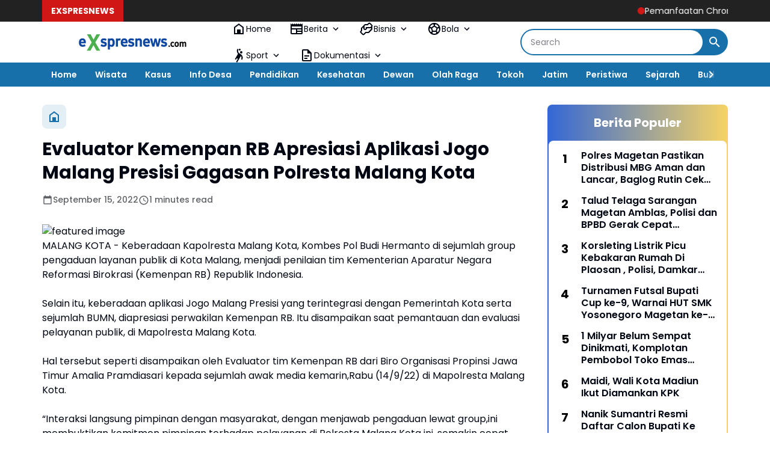

--- FILE ---
content_type: text/javascript; charset=UTF-8
request_url: https://www.exspresnews.com/feeds/posts/default/?alt=json-in-script&max-results=10&callback=jQuery3640005204368653141778_1768879816424&_=1768879816425
body_size: 17913
content:
// API callback
jQuery3640005204368653141778_1768879816424({"version":"1.0","encoding":"UTF-8","feed":{"xmlns":"http://www.w3.org/2005/Atom","xmlns$openSearch":"http://a9.com/-/spec/opensearchrss/1.0/","xmlns$blogger":"http://schemas.google.com/blogger/2008","xmlns$georss":"http://www.georss.org/georss","xmlns$gd":"http://schemas.google.com/g/2005","xmlns$thr":"http://purl.org/syndication/thread/1.0","id":{"$t":"tag:blogger.com,1999:blog-149084406035478548"},"updated":{"$t":"2026-01-19T20:01:54.213+07:00"},"category":[{"term":"Exspresnews"},{"term":"Ponorogo"},{"term":"Pacitan"},{"term":"Jawa Timur"},{"term":"Exspresnews TV"},{"term":"Berita"},{"term":"Berita Daerah"},{"term":"Covid 19"},{"term":"HOME"},{"term":"Exspresnews.com"},{"term":"Magetan"},{"term":"Mbois"},{"term":"Bandar"},{"term":"Polri"},{"term":"Info Desa"},{"term":"Kabar Desa"},{"term":"Exspresnes.com"},{"term":"Polres Magetan"},{"term":"Nasional"},{"term":"Pendidikan"},{"term":"Pilbup Pacitan 2020"},{"term":"Indonesia"},{"term":"Pemerintahan"},{"term":"Kota Madiun"},{"term":"Nawangan"},{"term":"Ronny Wahyono"},{"term":"Orang Meninggal"},{"term":"Corona"},{"term":"Partai Demokrat"},{"term":"Peristiwa"},{"term":"Polres Ponorogo"},{"term":"Covid-19"},{"term":"Ipong Muchlissoni"},{"term":"Jakarta"},{"term":"Longsor"},{"term":"Kecelakaan"},{"term":"Politik"},{"term":"Slahung"},{"term":"Tilik Desa"},{"term":"daerah"},{"term":"Bondowoso"},{"term":"DPR RI"},{"term":"Kasus"},{"term":"PKB"},{"term":"Bupati"},{"term":"Desa Bandar"},{"term":"Madiun"},{"term":"Malang"},{"term":"Pilbup Ponorogo 2020"},{"term":"TNI"},{"term":"Yu Win"},{"term":"Yudi Sumbogo"},{"term":"Bakal Calon Bupati"},{"term":"Giat Polri"},{"term":"Kriminal"},{"term":"Partai Golkar"},{"term":"Vaksinasi"},{"term":"Virus Corona"},{"term":"Agus Khoirul Hadi"},{"term":"Bali"},{"term":"Balong"},{"term":"Cukai"},{"term":"DPRD Pacitan"},{"term":"Gatot Sudjito"},{"term":"Gempur Rokok Ilegal"},{"term":"Giat Dewan"},{"term":"Isyah Ansori"},{"term":"Lapas Pemuda Madiun"},{"term":"PSHW TM"},{"term":"Pakisbaru"},{"term":"Partai Nasdem"},{"term":"Pilbup Pacitan"},{"term":"Satpol PP"},{"term":"Surabaya"},{"term":"Tanah Longsor"},{"term":"Trenggalek"},{"term":"Tulakan"},{"term":"Wisata"},{"term":"Air Bersih"},{"term":"Anggota DPRD"},{"term":"Arjosari"},{"term":"Balon Udara"},{"term":"Banyuwangi"},{"term":"DPRD"},{"term":"DPRD Magetan"},{"term":"Desa Ngromo"},{"term":"Desa Watupatok"},{"term":"Dewan"},{"term":"Indartato"},{"term":"Jalan Rusak"},{"term":"Jambon"},{"term":"Kabupaten Pacitan"},{"term":"Kecamatan Bandar"},{"term":"Kesehatan"},{"term":"Ketua DPRD"},{"term":"Mataraman"},{"term":"Ngrayun"},{"term":"Pemilu 2024"},{"term":"Polisi"},{"term":"Puan Maharani"},{"term":"Pulung"},{"term":"RSUD dr. Sayidiman"},{"term":"Ramadhan"},{"term":"Rapid Test"},{"term":"Ridwan Purnomo Aji"},{"term":"STK"},{"term":"Tegalombo"},{"term":"Winarni"},{"term":"Afghani Wardhana"},{"term":"Alat Pelindung Diri"},{"term":"Anies Baswedan"},{"term":"Anti Corona"},{"term":"BIN"},{"term":"BLT"},{"term":"BPBD"},{"term":"Bupati Magetan"},{"term":"Dana Desa"},{"term":"Desa Bangunsari"},{"term":"Desa Jeruk"},{"term":"Desa Mlarak"},{"term":"Desa Sempu"},{"term":"Desa Siwalan"},{"term":"Desa Tumpuk"},{"term":"Diandra Edrania"},{"term":"Dindik"},{"term":"Eko Setyo Ranu"},{"term":"Ekonomi"},{"term":"Ekspresnews"},{"term":"Gedangan"},{"term":"Gontor"},{"term":"HPN"},{"term":"HUT RI ke 75"},{"term":"Hari Kartini"},{"term":"Heru Setyanto"},{"term":"Irorono"},{"term":"Jatim"},{"term":"Jawa Tengah"},{"term":"Jetis Lor"},{"term":"Joko Widodo"},{"term":"KPK"},{"term":"Kabupaten Madiun"},{"term":"Kamtibmas"},{"term":"Kapolri"},{"term":"Kebonagung"},{"term":"Kecamatan Mlarak"},{"term":"Koperasi Merah Putih"},{"term":"Kuliner"},{"term":"Lalu Lintas"},{"term":"Lapas Pemuda"},{"term":"Lebaran"},{"term":"Lisdyarita"},{"term":"Lomba Desa"},{"term":"Masker"},{"term":"Muhammadiyah"},{"term":"NU"},{"term":"New Normal"},{"term":"News"},{"term":"Nganjuk"},{"term":"Ngawi"},{"term":"Pandemi"},{"term":"Panen Raya"},{"term":"Pelayanan"},{"term":"Pelayanan Kesehatan"},{"term":"Penyemprotan Disinfektan"},{"term":"Pertanian"},{"term":"Pilbup 2020"},{"term":"Pilbup Ponorogo"},{"term":"Polda Jatim"},{"term":"Presiden"},{"term":"SMKN 1 Parang"},{"term":"SMKN 2 Magetan"},{"term":"Satlantas"},{"term":"Sejarah"},{"term":"Siman"},{"term":"Sosial"},{"term":"Subuh Berjamaah"},{"term":"Sugiri Sancoko"},{"term":"Temboro"},{"term":"Tol Dumpil"},{"term":"Unmuh Ponorogo"},{"term":"2020"},{"term":"Adi Subroto"},{"term":"Amerika Serikat"},{"term":"Anggota DPRD Pacitan"},{"term":"Apel Pagi"},{"term":"Ari Bilowo"},{"term":"Arti Kasih"},{"term":"BIN Jawa Timur"},{"term":"BPD"},{"term":"BRI"},{"term":"Badegan"},{"term":"Badrul Amali"},{"term":"Baksos"},{"term":"Balanjha.com"},{"term":"Bangkalan"},{"term":"Banjarsari"},{"term":"Banjir"},{"term":"Bawaslu"},{"term":"Bayu Purnomo Soekarno Putro"},{"term":"Bencana"},{"term":"Bhayangkari"},{"term":"Binda Jatim"},{"term":"Blembem"},{"term":"Blitar"},{"term":"Bojonegoro"},{"term":"Bola Volley"},{"term":"Booster"},{"term":"Brahu"},{"term":"Brimob"},{"term":"Bringinan"},{"term":"Budaya"},{"term":"Budi Arie Setiadi"},{"term":"Bungkal"},{"term":"Bupati Pacitan"},{"term":"Butterfly In My Heart"},{"term":"Collabonation Tour"},{"term":"Cuaca"},{"term":"DKI Jakarta"},{"term":"DPD PKS"},{"term":"Dandim 0802\/Ponorogo"},{"term":"Danrem 081\/DSJ"},{"term":"Dapil VII"},{"term":"Demam Berdarah"},{"term":"Desa Balegondo"},{"term":"Desa Bringinan"},{"term":"Desa Broto"},{"term":"Desa Bungu"},{"term":"Desa Caluk"},{"term":"Desa Dukuh"},{"term":"Desa Jebeng"},{"term":"Desa Josari"},{"term":"Desa Kediren"},{"term":"Desa Kedung Panji"},{"term":"Desa Krowe"},{"term":"Desa Masaran"},{"term":"Desa Nailan"},{"term":"Desa Ngaglik"},{"term":"Desa Ngasinan"},{"term":"Desa Ngunut"},{"term":"Desa Pandak"},{"term":"Desa Pangkal"},{"term":"Desa Plancungan"},{"term":"Desa Ploso"},{"term":"Desa Pragak"},{"term":"Desa Pucangombo"},{"term":"Desa Ringinagung"},{"term":"Desa Sewakul"},{"term":"Desa Simo"},{"term":"Desa Slahung"},{"term":"Desa Tapen"},{"term":"Desa Temon"},{"term":"Detik-detik Proklamasi"},{"term":"Dewa 19"},{"term":"Diandra"},{"term":"Diandra EM Syifa"},{"term":"Didi Kempot"},{"term":"Didik Hariyanto"},{"term":"Disnaker"},{"term":"Donor Plasma"},{"term":"Drag Bicycle"},{"term":"Dukcapil"},{"term":"Dusun Ngagik"},{"term":"Erick Thohir"},{"term":"Erwin Prast"},{"term":"Fahri Hamzah"},{"term":"Fendi Sukatmanto"},{"term":"Fibi Irawan"},{"term":"GMAS"},{"term":"Gagarin"},{"term":"Ganjar Mahfud"},{"term":"Ganjar Pranowo"},{"term":"Gapoktan"},{"term":"Garuda Kencana Nusantara"},{"term":"Giat"},{"term":"Gondang"},{"term":"Gus Nur"},{"term":"HG Sudibyo"},{"term":"HUT TNI"},{"term":"Hanura"},{"term":"Harganas"},{"term":"Hari Lahir Pancasila"},{"term":"Hari Pers Nasional"},{"term":"Heriyanto"},{"term":"Hj Sri Wahyuni"},{"term":"Hongkong"},{"term":"IM3"},{"term":"Idul Adha"},{"term":"Isolasi"},{"term":"Isolasi Mandiri"},{"term":"Jagung"},{"term":"Jamu Instan"},{"term":"Jamu Tradisional"},{"term":"Jati Gunung"},{"term":"Jembatan"},{"term":"Jember"},{"term":"Jenangan"},{"term":"Jepurun"},{"term":"Jetis"},{"term":"Jive 2022"},{"term":"Joiway"},{"term":"Jombang"},{"term":"KH Abdulloh Marmuzi"},{"term":"KONI"},{"term":"KPM"},{"term":"KPU"},{"term":"Kadispora"},{"term":"Kampung Tangguh"},{"term":"Kang Pri"},{"term":"Kapolda Jatim"},{"term":"Kapolres"},{"term":"Kapolres Ponorogo"},{"term":"Karang Taruna"},{"term":"Kecamatan Bendungan"},{"term":"Kecamatan Jetis"},{"term":"Kecamatan Nawangan"},{"term":"Kecamatan Ngrayun"},{"term":"Kecamatan Tegalombo"},{"term":"Kelompok Penerima Manfaat"},{"term":"Kemenag"},{"term":"Kenduri"},{"term":"Keniten"},{"term":"Ketahanan Pangan"},{"term":"Ketua RT 06"},{"term":"Klarifikasi"},{"term":"Kokam"},{"term":"Komisi V"},{"term":"Kurban"},{"term":"LPSHRI"},{"term":"LSM"},{"term":"LSM GMAS"},{"term":"Lawang Atimu"},{"term":"Lesehan Nyampleng"},{"term":"Lomba Perpustakaan"},{"term":"Medsos"},{"term":"Minuman Keras"},{"term":"Mudik"},{"term":"Muhammad Nur Azis"},{"term":"Mujing"},{"term":"Muslimat"},{"term":"Musrenbang"},{"term":"Musyawarah Desa"},{"term":"Nahdliyin"},{"term":"Nasdem"},{"term":"Nelayan"},{"term":"Nuzulul Qur'an"},{"term":"Nyawiji"},{"term":"Olah Raga"},{"term":"PD Bhayangkari"},{"term":"PDIP"},{"term":"PDIP Pacitan"},{"term":"PKH"},{"term":"PLN"},{"term":"PMI"},{"term":"PON"},{"term":"PPK"},{"term":"PSHT"},{"term":"PSHWTM"},{"term":"PUPR"},{"term":"PWI"},{"term":"Pagar Nusa"},{"term":"Pak D'Jatno"},{"term":"Pancasila"},{"term":"Pantai Kali Uluh"},{"term":"Papua"},{"term":"Pariwisata"},{"term":"Partai Gerindra"},{"term":"Partai Hanura"},{"term":"Pasar Desa"},{"term":"Pasuruan"},{"term":"Pecalang"},{"term":"Pemberdayaan"},{"term":"Pemuda"},{"term":"Penasehat Hukum SM LAW OFFICE Suryo Alam"},{"term":"Pendekar STK"},{"term":"Persaudaraan Setia Hati Winongo Tunas Muda"},{"term":"Pil Double L"},{"term":"Pilbup"},{"term":"Pilkada 2020"},{"term":"Pilpres 2024"},{"term":"Pisew"},{"term":"Police Go School"},{"term":"Polisi Pemain Timnas"},{"term":"Polres"},{"term":"Polres Madiun"},{"term":"Polresta Madiun"},{"term":"Polsek Balong"},{"term":"Polsek Ponorogo"},{"term":"Polsek Sampung"},{"term":"Porang"},{"term":"Posko Siaga"},{"term":"Probolinggo"},{"term":"Program Keluarga Harapan"},{"term":"Pudak"},{"term":"Pupuk Langka"},{"term":"Pupuk Organik"},{"term":"Purwantoro"},{"term":"Puskesmas Punung"},{"term":"RDH Soewarno"},{"term":"RS Bhayangkara"},{"term":"Reboisasi"},{"term":"Remisi HUT RI ke 77"},{"term":"Reyog Ponorogo"},{"term":"RoEnny Wahyono"},{"term":"RoExnny Wahyono"},{"term":"RoExsnny Wahyono"},{"term":"RoExsxnny Wahyono"},{"term":"Rois Syuriah PC NU"},{"term":"Ronda"},{"term":"Ronowijayan"},{"term":"Ruang Isolasi"},{"term":"Rumah Baca"},{"term":"SBY Cup"},{"term":"SD Suci"},{"term":"SH"},{"term":"SH. MH - Mega Aprillia"},{"term":"SMAN 3 Ponorogo"},{"term":"SMPN 1 Bondowoso"},{"term":"SMSI Pacitan"},{"term":"SOGAN"},{"term":"Santri Temboro"},{"term":"Satpam"},{"term":"Satreskrim"},{"term":"Sawoo"},{"term":"Sejarah-Budaya"},{"term":"Semarang"},{"term":"Sembako"},{"term":"Semut Ireng"},{"term":"Setia Hati Terate"},{"term":"Siklon Mangga"},{"term":"Sobat Ganjar Nusantara"},{"term":"Solo"},{"term":"Sooko"},{"term":"Sopir Rental"},{"term":"Spanduk Rakyat"},{"term":"Sri Wahyuni"},{"term":"Sudjatno"},{"term":"Sulsel"},{"term":"Sunarto"},{"term":"Sutikno"},{"term":"TKI"},{"term":"TKW"},{"term":"Tanjungsari"},{"term":"Temon"},{"term":"Terminal Selo Aji"},{"term":"Test CPNS"},{"term":"Timur"},{"term":"Tonatan"},{"term":"Truk"},{"term":"Turis"},{"term":"Umum"},{"term":"Vaksinasi Booster"},{"term":"Vaksinasi di Puskesmas Cermee"},{"term":"Verza"},{"term":"WOM Finance"},{"term":"Waduk Bendo"},{"term":"Wafat"},{"term":"Wali Kota Madiun"},{"term":"Wamendes PDTT"},{"term":"Warung Makan"},{"term":"Wuri Estyana Nasira"},{"term":"Yayasan Brata Bakti"},{"term":"Youtuber"},{"term":"donorojo"},{"term":"dr Sudiro"},{"term":"grand max"},{"term":"jatim ber masker"},{"term":"pick up"},{"term":"tabrak motor"}],"title":{"type":"text","$t":"Portal Exspres News"},"subtitle":{"type":"html","$t":"Akurat, Cepat dan Dapat Dipercaya"},"link":[{"rel":"http://schemas.google.com/g/2005#feed","type":"application/atom+xml","href":"https:\/\/www.exspresnews.com\/feeds\/posts\/default"},{"rel":"self","type":"application/atom+xml","href":"https:\/\/www.blogger.com\/feeds\/149084406035478548\/posts\/default?alt=json-in-script\u0026max-results=10"},{"rel":"alternate","type":"text/html","href":"https:\/\/www.exspresnews.com\/"},{"rel":"hub","href":"http://pubsubhubbub.appspot.com/"},{"rel":"next","type":"application/atom+xml","href":"https:\/\/www.blogger.com\/feeds\/149084406035478548\/posts\/default?alt=json-in-script\u0026start-index=11\u0026max-results=10"}],"author":[{"name":{"$t":"Redaksi"},"uri":{"$t":"http:\/\/www.blogger.com\/profile\/06253262116706218238"},"email":{"$t":"noreply@blogger.com"},"gd$image":{"rel":"http://schemas.google.com/g/2005#thumbnail","width":"32","height":"32","src":"\/\/blogger.googleusercontent.com\/img\/b\/R29vZ2xl\/AVvXsEj62KBPFb5Sps3S2J72UH3K7Htyup_cSO4GH1nwnWtoUigtWjomdihWfg7YS_T-DugEBHfxMss1tyYJJq8Wo7bFJ7jSyDTd552RqRZemx4CyfM8XWYpFJ0ZXxNvffP5KozWlaDBNG021obDTfXhUTTAQVeMPHN9Mom0MiGAadkP3QJ-_Jw\/s220\/IMG-20231125-WA0000.jpg"}}],"generator":{"version":"7.00","uri":"http://www.blogger.com","$t":"Blogger"},"openSearch$totalResults":{"$t":"5496"},"openSearch$startIndex":{"$t":"1"},"openSearch$itemsPerPage":{"$t":"10"},"entry":[{"id":{"$t":"tag:blogger.com,1999:blog-149084406035478548.post-2383844512444795319"},"published":{"$t":"2026-01-19T20:00:00.004+07:00"},"updated":{"$t":"2026-01-19T20:01:54.045+07:00"},"title":{"type":"text","$t":"Pemanfaatan Chromebook Dari Kemendikbudristek Dukung Kegiatan Belajar Mengajar di SMPN 3 Magetan "},"content":{"type":"html","$t":"\u003Cp\u003E\u003C\/p\u003E\u003Cdiv class=\"separator\" style=\"clear: both; text-align: center;\"\u003E\u003Ca href=\"https:\/\/blogger.googleusercontent.com\/img\/b\/R29vZ2xl\/AVvXsEgHw6Nf8oEM7sVCfycb3bxuNED43oeRwKOpSwDb35SPpBVXSslgVPCOsooST3trj0w-mkpD_ARtDuPS60aL4QlZ3OhkTKEXsBrZ7-xATEFi5FPT6zcS48AiQ7VnkR0ryiv2oHiViJJXDHzgZx1WUioYhHZuApZwRIyaoo7lmm1IVEYgfQ-_0XRYwtqEFrED\/s1280\/IMG-20260119-WA0020.jpg\" style=\"margin-left: 1em; margin-right: 1em;\"\u003E\u003Cimg border=\"0\" data-original-height=\"963\" data-original-width=\"1280\" height=\"301\" src=\"https:\/\/blogger.googleusercontent.com\/img\/b\/R29vZ2xl\/AVvXsEgHw6Nf8oEM7sVCfycb3bxuNED43oeRwKOpSwDb35SPpBVXSslgVPCOsooST3trj0w-mkpD_ARtDuPS60aL4QlZ3OhkTKEXsBrZ7-xATEFi5FPT6zcS48AiQ7VnkR0ryiv2oHiViJJXDHzgZx1WUioYhHZuApZwRIyaoo7lmm1IVEYgfQ-_0XRYwtqEFrED\/w400-h301\/IMG-20260119-WA0020.jpg\" width=\"400\" \/\u003E\u003C\/a\u003E\u003C\/div\u003EPenggunaan chromebook oleh siswa-siswi SMPN 3 Magetan. (Ika\/exspresnews.com)\u003Cp\u003E\u003C\/p\u003E\u003Cp\u003EMAGETAN, exspresnews.com – Penyaluran Chromebook dari Kementerian Pendidikan, Kebudayaan, Riset, dan Teknologi (Kemendikbudristek) pada tahun 2021 turut berkontribusi dalam proses belajar mengajar di SMPN 3 Magetan.\u003C\/p\u003E\u003Cp\u003EPemanfaatan teknologi melalui perangkat elektronik tersebut mampu mendorong proses pembelajaran di SMPN 3 Magetan hingga saat ini. 45 unit perangkat elektronik tersebut kini menjadi jembatan menuju pembelajaran yang inklusif searah dengan perkembangan era digitalisasi.\u003C\/p\u003E\u003Cp\u003EPlt. Kepala SMPN 3 Magetan, Anik Rofaidah Lestari, M.Pd, melalui Agung Sukmono Hadi, Wakil Kepala Sekolah bidang Kurikulum, menyampaikan bahwa perangkat ini sangat bermanfaat, baik untuk siswa maupun guru pengajar. Pasalnya di masa pandemic, chromebook menjadi sarana elektronik untuk sistem pembelajaran daring dalam pelaksanaan Projek Penguatan Profil Pelajar Pancasila (P5).\u003C\/p\u003E\u003Cp\u003E“Alhamdullah, keberadaan perangkat ini sangat membantu bagi sekolah kami, khususnya pada saat pandemic lalu. Dan tentunya chromebook ini bisa menjadi motivasi anak-anak untuk lebih aktif dan kreatif dalam mengerjakan proyek-proyek P5,\" tutur Agung Sukmono, Senin (19\/1\/2026)\u003C\/p\u003E\u003Cp\u003ETak hanya siswa, guru pun turut merasakan kebermanfaatan chromebook di sekolah. Mereka menggunakan perangkat ini sebagai sarana dalam melakukan evaluasi belajar, penyusunan materi, dan tugas-tugas lainnya.\u003C\/p\u003E\u003Cp\u003E\"Untuk saat ini chromebook dimanfaatkan siswa pada program ANBK (Asesmen Nasional Berbasis Komputer), sedangkan bagi guru atau pengajar perangkat elektronik ini digunakan saat mengerjakan tugas dan penyusunan materi. Intinya dengan chromebook ini sangat membantu di sekolah kami,\" imbuhnya.\u003C\/p\u003E\u003Cp\u003EPerbedaan yang signifikan pun terlihat tatkala perangkat ini digunakan sebagai media belajar yang positif. Pembelajaran tak hanya secara luring,  namun siswa dan guru pun bisa belajar dengan sistem daring melalui id yang telah ditetapkan bagi masing-masing siswa dan guru.\u003C\/p\u003E\u003Cp\u003E\"Tentunya sekarang pembelajaran lebih maksimal dengan ditunjang teknologi seperti chromebook, seiring perkembangan jaman dan era digitalisasi, kami ingin siswa dan guru di sekolah kami mampu mengikutinya,\" tegas Waka Kurikulum SMPN 3 Magetan.\u003C\/p\u003E\u003Cp\u003EDukungan dari pemerintah ini menjadi bukti bahwa keberadaan chromebook mampu menunjang percepatan kemajuan pendidikan di daerah. Sinergi dan kerjasama yang baik dalam penggunaan dan pengelolaan perangkat akan menjadi kolaborasi antara pemerintah, guru dan siswa dalam mewujudkan pendidikan yang lebih maju dan berkembang. (ik)\u003C\/p\u003E\u003Cp\u003E\u003Cbr \/\u003E\u003C\/p\u003E"},"link":[{"rel":"replies","type":"application/atom+xml","href":"https:\/\/www.exspresnews.com\/feeds\/2383844512444795319\/comments\/default","title":"Post Comments"},{"rel":"replies","type":"text/html","href":"https:\/\/www.exspresnews.com\/2026\/01\/pemanfaatan-chromebook-dari.html#comment-form","title":"0 Comments"},{"rel":"edit","type":"application/atom+xml","href":"https:\/\/www.blogger.com\/feeds\/149084406035478548\/posts\/default\/2383844512444795319"},{"rel":"self","type":"application/atom+xml","href":"https:\/\/www.blogger.com\/feeds\/149084406035478548\/posts\/default\/2383844512444795319"},{"rel":"alternate","type":"text/html","href":"https:\/\/www.exspresnews.com\/2026\/01\/pemanfaatan-chromebook-dari.html","title":"Pemanfaatan Chromebook Dari Kemendikbudristek Dukung Kegiatan Belajar Mengajar di SMPN 3 Magetan "}],"author":[{"name":{"$t":"Redaksi"},"uri":{"$t":"http:\/\/www.blogger.com\/profile\/06253262116706218238"},"email":{"$t":"noreply@blogger.com"},"gd$image":{"rel":"http://schemas.google.com/g/2005#thumbnail","width":"32","height":"32","src":"\/\/blogger.googleusercontent.com\/img\/b\/R29vZ2xl\/AVvXsEj62KBPFb5Sps3S2J72UH3K7Htyup_cSO4GH1nwnWtoUigtWjomdihWfg7YS_T-DugEBHfxMss1tyYJJq8Wo7bFJ7jSyDTd552RqRZemx4CyfM8XWYpFJ0ZXxNvffP5KozWlaDBNG021obDTfXhUTTAQVeMPHN9Mom0MiGAadkP3QJ-_Jw\/s220\/IMG-20231125-WA0000.jpg"}}],"media$thumbnail":{"xmlns$media":"http://search.yahoo.com/mrss/","url":"https:\/\/blogger.googleusercontent.com\/img\/b\/R29vZ2xl\/AVvXsEgHw6Nf8oEM7sVCfycb3bxuNED43oeRwKOpSwDb35SPpBVXSslgVPCOsooST3trj0w-mkpD_ARtDuPS60aL4QlZ3OhkTKEXsBrZ7-xATEFi5FPT6zcS48AiQ7VnkR0ryiv2oHiViJJXDHzgZx1WUioYhHZuApZwRIyaoo7lmm1IVEYgfQ-_0XRYwtqEFrED\/s72-w400-h301-c\/IMG-20260119-WA0020.jpg","height":"72","width":"72"},"thr$total":{"$t":"0"}},{"id":{"$t":"tag:blogger.com,1999:blog-149084406035478548.post-1234579563214717327"},"published":{"$t":"2026-01-19T19:03:00.001+07:00"},"updated":{"$t":"2026-01-19T19:03:25.941+07:00"},"title":{"type":"text","$t":"Maidi, Wali Kota Madiun Ikut Diamankan KPK"},"content":{"type":"html","$t":"\u003Cp\u003E\u003C\/p\u003E\u003Cdiv class=\"separator\" style=\"clear: both; text-align: center;\"\u003E\u003Ca href=\"https:\/\/blogger.googleusercontent.com\/img\/b\/R29vZ2xl\/AVvXsEgcX0Nw9Kce9HrjYg72bfd2Wc4FA65V1T0KynABUicNJcRTbBv6edShwR9cH32QdmYLBFSxV5a1V3mUfCLjTiuD8hwsSFOHG5zSXCalYgQWBsi5yJEjyXO34g-5zIu6-ysOxvnExNH0IKtHWzRxMaSW8p1HaEuvDb92jP81zW3nLyeYrVNfynB-HsbtRpG3\/s453\/Screenshot_2026-01-19-18-55-07-79_680d03679600f7af0b4c700c6b270fe7.jpg\" imageanchor=\"1\" style=\"margin-left: 1em; margin-right: 1em;\"\u003E\u003Cimg border=\"0\" data-original-height=\"423\" data-original-width=\"453\" height=\"374\" src=\"https:\/\/blogger.googleusercontent.com\/img\/b\/R29vZ2xl\/AVvXsEgcX0Nw9Kce9HrjYg72bfd2Wc4FA65V1T0KynABUicNJcRTbBv6edShwR9cH32QdmYLBFSxV5a1V3mUfCLjTiuD8hwsSFOHG5zSXCalYgQWBsi5yJEjyXO34g-5zIu6-ysOxvnExNH0IKtHWzRxMaSW8p1HaEuvDb92jP81zW3nLyeYrVNfynB-HsbtRpG3\/w400-h374\/Screenshot_2026-01-19-18-55-07-79_680d03679600f7af0b4c700c6b270fe7.jpg\" width=\"400\" \/\u003E\u003C\/a\u003E\u003C\/div\u003E\u003Cspan style=\"font-size: x-small;\"\u003E\u003Cdiv style=\"text-align: center;\"\u003E\u003Ci\u003EWali Kota Madiun, Maidi.\u0026nbsp;\u0026nbsp;\u003C\/i\u003E\u003C\/div\u003E\u003C\/span\u003E\u003Cp\u003E\u003C\/p\u003E\u003Cp\u003E\u003Cb\u003EMADIUN, exspresnews.com\u003C\/b\u003E – Komisi Pemberantasan Korupsi (KPK) mengamankan 15 orang di sejumlah lokasi berbeda di wilayah Kota Madiun, Senin (19\/1\/2026). Pengamanan tersebut menjadi pusat perhatian nasional, pasalnya orang nomor satu di Kota Madiun, Maidi, turut terseret dalam operasi penyelidikan tertutup yang digelar KPK.\u003C\/p\u003E\u003Cp\u003EDari jumlah 15 orang tersebut, sembilan orang langsung dibawa ke Jakarta untuk menjalani pemeriksaan lanjutan di Gedung Merah Putih KPK. Pun dengan Walikota Maidi,  yang turut dibawa ke ibu kota guna dimintai keterangan terkait perkara yang tengah diselidiki.\u003C\/p\u003E\u003Cp\u003EJuru Bicara KPK, Budi Prasetyo, membenarkan adanya operasi tertutup tersebut. Ia menyampaikan bahwa langkah pengamanan merupakan bagian dari proses penegakan hukum yang masih berjalan, sehingga belum seluruh detail perkara dapat disampaikan ke publik.\u000B\u003C\/p\u003E\u003Cp\u003E\u0026nbsp;“Benar, hari ini KPK melakukan penyelidikan tertutup di wilayah Madiun dengan mengamankan 15 orang. Dari jumlah tersebut, sembilan orang dibawa ke Jakarta untuk pemeriksaan lebih lanjut, termasuk Wali Kota Madiun,” ujar Budi Prasetyo saat dikonfirmasi.\u003C\/p\u003E\u003Cp\u003EDari operasi tersebut, tak hanya mengamankan sejumlah pihak, namun KPK juga menyita barang bukti berupa uang tunai dengan nilai mencapai ratusan juta rupiah. Namun, hingga kini KPK belum membeberkan asal-usul uang tersebut maupun kaitannya dengan pihak-pihak yang diamankan.\u000B\u0026nbsp;\u003C\/p\u003E\u003Cp\u003EBerdasarkan informasi awal yang dihimpun, operasi ini diduga berkaitan dengan praktik pemberian fee proyek serta pengelolaan dana Corporate Social Responsibility (CSR) di lingkungan Pemerintah Kota Madiun. Meski demikian, KPK menegaskan bahwa konstruksi perkara masih dalam tahap pendalaman.\u000B\u0026nbsp;\u003C\/p\u003E\u003Cp\u003E“Pemeriksaan masih terus dilakukan untuk mendalami dugaan tindak pidana dan memperjelas peran masing-masing pihak,” lanjut Budi.\u000B\u0026nbsp;\u003C\/p\u003E\u003Cp\u003EHingga berita ini diturunkan, KPK belum mengumumkan status hukum para pihak yang diperiksa, termasuk kemungkinan penetapan tersangka.\u000B\u003C\/p\u003E\u003Cp\u003EKPK akan menyampaikan perkembangan resmi kepada publik, setelah proses pemeriksaan awal selesai dilakukan. (ik)\u003C\/p\u003E\u003Cp\u003E\u003Cbr \/\u003E\u0026nbsp;\u003C\/p\u003E"},"link":[{"rel":"replies","type":"application/atom+xml","href":"https:\/\/www.exspresnews.com\/feeds\/1234579563214717327\/comments\/default","title":"Post Comments"},{"rel":"replies","type":"text/html","href":"https:\/\/www.exspresnews.com\/2026\/01\/maidi-wali-kota-madiun-ikut-diamankan.html#comment-form","title":"0 Comments"},{"rel":"edit","type":"application/atom+xml","href":"https:\/\/www.blogger.com\/feeds\/149084406035478548\/posts\/default\/1234579563214717327"},{"rel":"self","type":"application/atom+xml","href":"https:\/\/www.blogger.com\/feeds\/149084406035478548\/posts\/default\/1234579563214717327"},{"rel":"alternate","type":"text/html","href":"https:\/\/www.exspresnews.com\/2026\/01\/maidi-wali-kota-madiun-ikut-diamankan.html","title":"Maidi, Wali Kota Madiun Ikut Diamankan KPK"}],"author":[{"name":{"$t":"Redaksi"},"uri":{"$t":"http:\/\/www.blogger.com\/profile\/06253262116706218238"},"email":{"$t":"noreply@blogger.com"},"gd$image":{"rel":"http://schemas.google.com/g/2005#thumbnail","width":"32","height":"32","src":"\/\/blogger.googleusercontent.com\/img\/b\/R29vZ2xl\/AVvXsEj62KBPFb5Sps3S2J72UH3K7Htyup_cSO4GH1nwnWtoUigtWjomdihWfg7YS_T-DugEBHfxMss1tyYJJq8Wo7bFJ7jSyDTd552RqRZemx4CyfM8XWYpFJ0ZXxNvffP5KozWlaDBNG021obDTfXhUTTAQVeMPHN9Mom0MiGAadkP3QJ-_Jw\/s220\/IMG-20231125-WA0000.jpg"}}],"media$thumbnail":{"xmlns$media":"http://search.yahoo.com/mrss/","url":"https:\/\/blogger.googleusercontent.com\/img\/b\/R29vZ2xl\/AVvXsEgcX0Nw9Kce9HrjYg72bfd2Wc4FA65V1T0KynABUicNJcRTbBv6edShwR9cH32QdmYLBFSxV5a1V3mUfCLjTiuD8hwsSFOHG5zSXCalYgQWBsi5yJEjyXO34g-5zIu6-ysOxvnExNH0IKtHWzRxMaSW8p1HaEuvDb92jP81zW3nLyeYrVNfynB-HsbtRpG3\/s72-w400-h374-c\/Screenshot_2026-01-19-18-55-07-79_680d03679600f7af0b4c700c6b270fe7.jpg","height":"72","width":"72"},"thr$total":{"$t":"0"}},{"id":{"$t":"tag:blogger.com,1999:blog-149084406035478548.post-2629407344189658550"},"published":{"$t":"2026-01-17T15:13:00.006+07:00"},"updated":{"$t":"2026-01-17T15:13:43.531+07:00"},"title":{"type":"text","$t":"Talud Telaga Sarangan Magetan Amblas, Polisi dan BPBD Gerak Cepat Evakuasi Korban serta 7 Motor Tercebur ke Danau"},"content":{"type":"html","$t":"\u003Cp\u003E\u003C\/p\u003E\u003Cdiv class=\"separator\" style=\"clear: both; text-align: center;\"\u003E\u003Ca href=\"https:\/\/blogger.googleusercontent.com\/img\/b\/R29vZ2xl\/AVvXsEh4IXu2j6QTRqXetLFGBIJOE1NwCpuzIEUz7mR0N_rIU0zTSiHJaP2LPUje7dsa4zKmaCkfjNVrTrID33hz8oSXXR8RJa6NER33dMEigBwC-BdZcTRJxSg5zA5qGTdG_zjYtJ7ZqGVG0-MIkR4BCy66o7EsbI1wS1oA4OhRyMK5xc2V1BaUUiIXCLHaH1Fw\/s1600\/IMG-20260117-WA0002.jpg\" imageanchor=\"1\" style=\"margin-left: 1em; margin-right: 1em;\"\u003E\u003Cimg border=\"0\" data-original-height=\"709\" data-original-width=\"1600\" height=\"142\" src=\"https:\/\/blogger.googleusercontent.com\/img\/b\/R29vZ2xl\/AVvXsEh4IXu2j6QTRqXetLFGBIJOE1NwCpuzIEUz7mR0N_rIU0zTSiHJaP2LPUje7dsa4zKmaCkfjNVrTrID33hz8oSXXR8RJa6NER33dMEigBwC-BdZcTRJxSg5zA5qGTdG_zjYtJ7ZqGVG0-MIkR4BCy66o7EsbI1wS1oA4OhRyMK5xc2V1BaUUiIXCLHaH1Fw\/s320\/IMG-20260117-WA0002.jpg\" width=\"320\" \/\u003E\u003C\/a\u003E\u003C\/div\u003E\u003Cbr \/\u003E\u003Cp\u003E\u003C\/p\u003E\u003Cp\u003E\u003Cb\u003E\u003Ci\u003EMAGETAN, exspresnews.com\u003C\/i\u003E\u003C\/b\u003E – Bencana alam berupa tanah longsor atau amblasnya talud terjadi di kawasan wisata Telaga Sarangan, Kabupaten Magetan, pada Sabtu (17\/01\/2026) sekitar pukul 09.42 WIB. Peristiwa tersebut terjadi di sisi selatan Telaga Sarangan, tepatnya masuk Dusun Ngluweng, Kelurahan Sarangan, Kecamatan Plaosan.\u003C\/p\u003E\u003Cp\u003EKejadian bermula saat korban tengah duduk di sisi jalan tepat di atas talud Telaga Sarangan sambil berfoto dan berbincang. Tanpa disadari, tanah yang dipijak korban tiba-tiba bergerak menurun hingga akhirnya amblas dan runtuh ke arah danau. Korban sempat terperosok ke bawah dan berusaha menyelamatkan diri, namun tanah di sekitarnya kembali amblas.\u003C\/p\u003E\u003Cp\u003EAkibat peristiwa tersebut, sejumlah kendaraan roda dua yang terparkir di tepi jalan ikut terseret masuk ke Telaga Sarangan. Tercatat sebanyak 3 unit sepeda motor terlebih dahulu jatuh ke danau, disusul 4 unit kendaraan roda dua lainnya setelah tanah kembali mengalami amblasan. Total sebanyak tujuh sepeda motor tercebur ke dalam telaga.\u003C\/p\u003E\u003Cp\u003EKapolsek Plaosan, AKP Agus Budi Witarno, yang berada di lokasi kejadian membenarkan peristiwa tersebut. Ia menyampaikan bahwa setelah menerima laporan, personel Pos Polisi Sarangan langsung bergerak cepat menuju tempat kejadian.\u003C\/p\u003E\u003Cp\u003E“Begitu mendapat laporan, anggota kami segera mendatangi lokasi dan bersama BPBD serta warga melakukan evakuasi korban,” ujar AKP Agus Budi Witarno.\u003C\/p\u003E\u003Cp\u003EKorban selanjutnya dievakuasi dan dibawa ke puskesmas terdekat untuk mendapatkan perawatan medis. Kapolsek memastikan korban dalam kondisi sadar dan tidak mengalami luka serius.\u003C\/p\u003E\u003Cp\u003E“Alhamdulillah tidak ada korban jiwa dalam kejadian ini, korban hanya mengalami syok dan sudah mendapat penanganan medis,” tambahnya.\u003C\/p\u003E\u003Cp\u003EBerdasarkan hasil olah TKP awal, amblasnya talud diduga disebabkan oleh kondisi tanah yang tergerus air Telaga Sarangan. Titik longsor berada sekitar 70 meter di sisi talud tepi jalan kawasan wisata tersebut, saat korban berada di bagian atas talud danau.\u003C\/p\u003E\u003Cp\u003EAkibat kejadian ini, tidak terdapat korban jiwa, namun kerugian material ditaksir mencapai sekitar Rp30.000.000 akibat kerusakan kendaraan roda dua yang tercebur ke dalam telaga. Hingga saat ini, petugas gabungan masih melakukan pencarian dan evakuasi kendaraan yang masuk ke danau.\u003C\/p\u003E\u003Cp\u003EKapolsek Plaosan juga mengimbau masyarakat dan wisatawan agar lebih berhati-hati, terutama saat berada di kawasan rawan bencana seperti daerah pegunungan.\u0026nbsp;\u003C\/p\u003E\u003Cp\u003E“Kami mengimbau masyarakat untuk selalu waspada dan mengutamakan keselamatan, terutama di tengah potensi bencana hidrometeorologi yang masih tinggi,” pungkas AKP Agus Budi Witarno. (ik\/hums)\u003C\/p\u003E"},"link":[{"rel":"replies","type":"application/atom+xml","href":"https:\/\/www.exspresnews.com\/feeds\/2629407344189658550\/comments\/default","title":"Post Comments"},{"rel":"replies","type":"text/html","href":"https:\/\/www.exspresnews.com\/2026\/01\/talud-telaga-sarangan-magetan-amblas.html#comment-form","title":"0 Comments"},{"rel":"edit","type":"application/atom+xml","href":"https:\/\/www.blogger.com\/feeds\/149084406035478548\/posts\/default\/2629407344189658550"},{"rel":"self","type":"application/atom+xml","href":"https:\/\/www.blogger.com\/feeds\/149084406035478548\/posts\/default\/2629407344189658550"},{"rel":"alternate","type":"text/html","href":"https:\/\/www.exspresnews.com\/2026\/01\/talud-telaga-sarangan-magetan-amblas.html","title":"Talud Telaga Sarangan Magetan Amblas, Polisi dan BPBD Gerak Cepat Evakuasi Korban serta 7 Motor Tercebur ke Danau"}],"author":[{"name":{"$t":"Redaksi"},"uri":{"$t":"http:\/\/www.blogger.com\/profile\/06253262116706218238"},"email":{"$t":"noreply@blogger.com"},"gd$image":{"rel":"http://schemas.google.com/g/2005#thumbnail","width":"32","height":"32","src":"\/\/blogger.googleusercontent.com\/img\/b\/R29vZ2xl\/AVvXsEj62KBPFb5Sps3S2J72UH3K7Htyup_cSO4GH1nwnWtoUigtWjomdihWfg7YS_T-DugEBHfxMss1tyYJJq8Wo7bFJ7jSyDTd552RqRZemx4CyfM8XWYpFJ0ZXxNvffP5KozWlaDBNG021obDTfXhUTTAQVeMPHN9Mom0MiGAadkP3QJ-_Jw\/s220\/IMG-20231125-WA0000.jpg"}}],"media$thumbnail":{"xmlns$media":"http://search.yahoo.com/mrss/","url":"https:\/\/blogger.googleusercontent.com\/img\/b\/R29vZ2xl\/AVvXsEh4IXu2j6QTRqXetLFGBIJOE1NwCpuzIEUz7mR0N_rIU0zTSiHJaP2LPUje7dsa4zKmaCkfjNVrTrID33hz8oSXXR8RJa6NER33dMEigBwC-BdZcTRJxSg5zA5qGTdG_zjYtJ7ZqGVG0-MIkR4BCy66o7EsbI1wS1oA4OhRyMK5xc2V1BaUUiIXCLHaH1Fw\/s72-c\/IMG-20260117-WA0002.jpg","height":"72","width":"72"},"thr$total":{"$t":"0"}},{"id":{"$t":"tag:blogger.com,1999:blog-149084406035478548.post-5044748519037722652"},"published":{"$t":"2026-01-15T22:39:00.000+07:00"},"updated":{"$t":"2026-01-15T22:39:23.718+07:00"},"title":{"type":"text","$t":"1 Milyar Belum Sempat Dinikmati, Komplotan Pembobol Toko Emas Berhasil Diringkus Polres Magetan "},"content":{"type":"html","$t":"\u003Cp\u003E\u003C\/p\u003E\u003Cdiv class=\"separator\" style=\"clear: both; text-align: center;\"\u003E\u003Ca href=\"https:\/\/blogger.googleusercontent.com\/img\/b\/R29vZ2xl\/AVvXsEhvN1FRseY-bQIGeXjn48Y3u-Y0talcc5nL38PGvOqkDsnBuR1OAoDAgsx2rrKmVnAr0nOzbVK_sF5xHi1oKWQiwqHQGTKUo_s3j666lS8sRtOPLZmkMDlylxbustyu9Ov0EF-IaevHKNYuH70p602tyxvJFqYq7q3hTUM3OCe9_8W3X5C71jnJjbkKLHOQ\/s4160\/IMG-20260115-WA0009.jpg\" imageanchor=\"1\" style=\"margin-left: 1em; margin-right: 1em;\"\u003E\u003Cimg border=\"0\" data-original-height=\"2773\" data-original-width=\"4160\" height=\"266\" src=\"https:\/\/blogger.googleusercontent.com\/img\/b\/R29vZ2xl\/AVvXsEhvN1FRseY-bQIGeXjn48Y3u-Y0talcc5nL38PGvOqkDsnBuR1OAoDAgsx2rrKmVnAr0nOzbVK_sF5xHi1oKWQiwqHQGTKUo_s3j666lS8sRtOPLZmkMDlylxbustyu9Ov0EF-IaevHKNYuH70p602tyxvJFqYq7q3hTUM3OCe9_8W3X5C71jnJjbkKLHOQ\/w400-h266\/IMG-20260115-WA0009.jpg\" width=\"400\" \/\u003E\u003C\/a\u003E\u003C\/div\u003E\u003Cdiv style=\"text-align: center;\"\u003E\u003Cspan style=\"font-size: x-small;\"\u003E\u003Ci\u003EKapolres Magetan, AKBP Raden Erik Bangun Prakasa beserta jajaran saat konferensi pers ungkap kasus pembobolan toko emas di wilayah Kecamatan Bendo. (Ika\/exspresnews.com\u003C\/i\u003E)\u003C\/span\u003E\u003C\/div\u003E\u003Cp\u003E\u003C\/p\u003E\u003Cp\u003E\u003Cb\u003EMAGETAN, exspresnews.com\u003C\/b\u003E - Gerak cepat jajaran Kepolisian Resor Magetan buahkan hasil. Kurang dari 24 jam, komplotan pelaku pembobolan toko emas 'Sena Golden Star' di Belotan, Kecamatan Bendo berhasil diringkus.\u003C\/p\u003E\u003Cp\u003ELima pelaku kejahatan tersebut berhasil diamankan usai korban melaporkan kejadian pencurian ke Polres Magetan melalui Unit Reskrim Polsek Bendo pada Rabu (14\/1\/2026). Laporan bermula ketika adik ipar korban bersama karyawan lainnya hendak membuka toko sekitar pukul 07.30 WIB, dan mendapati tembok bagian belakang toko dalam kondisi terbongkar dan beberapa laci meja telah berantakan.\u003C\/p\u003E\u003Cp\u003EMengetahui toko emas telah dibobol, saksi segera menghubungi pemilik toko. Setelah tiba di lokasi, korban memastikan kondisi toko dalam keadaan rusak dan berantakan. Saat dilakukan pengecekan, kunci brankas yang berisi uang senilai 24 juta rupiah dan perhiasan dengan nilai kisaran satu milyar telah hilang digasak pencuri.\u003C\/p\u003E\u003Cp\u003EMenindak lanjuti laporan tersebut, Unit Reskrim Polsek Bendo bersama Satreskrim Polres Magetan dan Tim Inafis segera  mendatangi lokasi tempat kejadian perkara untuk melakukan olah TKP, pemeriksaan saksi, serta pengumpulan barang bukti. Tak hanya itu polisi juga berhasil mengamankan tiga file rekaman CCTV dari dalam toko emas.\u003C\/p\u003E\u003Cp\u003EKapolres Magetan, AKBP Raden Erik Bangun Prakasa mengungkapkan bahwa pelaku merupakan penjahat profesional yang mengincar bangunan dengan konstruksi yang dianggap lemah dan menggunakan modus operandi 'bobol tembok'.\u003C\/p\u003E\u003Cp\u003E\"Keberhasilan ungkap kasus ini merupakan hasil kerjasama yang baik antara Polres Magetan dan Polres Madiun, di mana pelaku kejahatan tersebut juga melakukan aksinya di wilayah hukum Polres Madiun,\" tegas Kapolres Magetan, saat konferensi pers di Gedung Pesat Gatra, Kamis (15\/1\/2026).\u003C\/p\u003E\u003Cp\u003EIa menjelaskan bahwa komplotan penjahat spesialis pencurian yang berasal dari Madiun dan Nusa Tenggara berhasil dibekuk di rumah kos mereka di wilayah Jiwan, Kabupaten Madiun.\u003C\/p\u003E\u003Cp\u003E“Para tersangka kami jerat dengan tindak pidana pencurian dengan pemberatan sebagaimana Pasal 477 ayat (1) huruf f dan g UU RI Nomor 1 Tahun 2023 tentang KUHP, dengan ancaman pidana penjara paling lama tujuh tahun,” tegas AKBP Raden Erik Bangun Prakasa.\u003C\/p\u003E\u003Cp\u003EKapolres juga mengimbau masyarakat agar tetap waspada terhadap berbagai bentuk tindak kriminalitas, khususnya pencurian. Ia mengajak masyarakat untuk meningkatkan sistem keamanan berlapis, seperti menggunakan kunci pengaman yang lebih kuat serta memasang CCTV di rumah maupun tempat usaha.\u003C\/p\u003E\u003Cp\u003EAtas keberhasilan Satreskrim Polres Magetan tersebut pemilik toko emas, Rina Noviana menyampaikan apresiasi dan ucapan terima kasih kepada jajaran kepolisian..\u003C\/p\u003E\u003Cp\u003E“Saya mengucapkan terima kasih kepada Polres Magetan dan Polsek Bendo atas gerak cepatnya dalam mengungkap dan menangkap para pelaku. Ini sangat membantu dan memberi rasa aman bagi kami,” pungkasnya. (ik)\u003Cbr \/\u003E\u0026nbsp;\u003C\/p\u003E"},"link":[{"rel":"replies","type":"application/atom+xml","href":"https:\/\/www.exspresnews.com\/feeds\/5044748519037722652\/comments\/default","title":"Post Comments"},{"rel":"replies","type":"text/html","href":"https:\/\/www.exspresnews.com\/2026\/01\/1-milyar-belum-sempat-dinikmati.html#comment-form","title":"0 Comments"},{"rel":"edit","type":"application/atom+xml","href":"https:\/\/www.blogger.com\/feeds\/149084406035478548\/posts\/default\/5044748519037722652"},{"rel":"self","type":"application/atom+xml","href":"https:\/\/www.blogger.com\/feeds\/149084406035478548\/posts\/default\/5044748519037722652"},{"rel":"alternate","type":"text/html","href":"https:\/\/www.exspresnews.com\/2026\/01\/1-milyar-belum-sempat-dinikmati.html","title":"1 Milyar Belum Sempat Dinikmati, Komplotan Pembobol Toko Emas Berhasil Diringkus Polres Magetan "}],"author":[{"name":{"$t":"Redaksi"},"uri":{"$t":"http:\/\/www.blogger.com\/profile\/06253262116706218238"},"email":{"$t":"noreply@blogger.com"},"gd$image":{"rel":"http://schemas.google.com/g/2005#thumbnail","width":"32","height":"32","src":"\/\/blogger.googleusercontent.com\/img\/b\/R29vZ2xl\/AVvXsEj62KBPFb5Sps3S2J72UH3K7Htyup_cSO4GH1nwnWtoUigtWjomdihWfg7YS_T-DugEBHfxMss1tyYJJq8Wo7bFJ7jSyDTd552RqRZemx4CyfM8XWYpFJ0ZXxNvffP5KozWlaDBNG021obDTfXhUTTAQVeMPHN9Mom0MiGAadkP3QJ-_Jw\/s220\/IMG-20231125-WA0000.jpg"}}],"media$thumbnail":{"xmlns$media":"http://search.yahoo.com/mrss/","url":"https:\/\/blogger.googleusercontent.com\/img\/b\/R29vZ2xl\/AVvXsEhvN1FRseY-bQIGeXjn48Y3u-Y0talcc5nL38PGvOqkDsnBuR1OAoDAgsx2rrKmVnAr0nOzbVK_sF5xHi1oKWQiwqHQGTKUo_s3j666lS8sRtOPLZmkMDlylxbustyu9Ov0EF-IaevHKNYuH70p602tyxvJFqYq7q3hTUM3OCe9_8W3X5C71jnJjbkKLHOQ\/s72-w400-h266-c\/IMG-20260115-WA0009.jpg","height":"72","width":"72"},"thr$total":{"$t":"0"}},{"id":{"$t":"tag:blogger.com,1999:blog-149084406035478548.post-2018700417660942662"},"published":{"$t":"2026-01-14T14:04:00.000+07:00"},"updated":{"$t":"2026-01-14T21:10:15.967+07:00"},"title":{"type":"text","$t":"Turnamen Futsal Bupati Cup ke-9, Warnai HUT SMK Yosonegoro Magetan ke-34"},"content":{"type":"html","$t":"\u003Cp\u003E\u003C\/p\u003E\u003Cdiv class=\"separator\" style=\"clear: both; text-align: center;\"\u003E\u003Ca href=\"https:\/\/blogger.googleusercontent.com\/img\/b\/R29vZ2xl\/AVvXsEgcDBWJRwGGdmIbRc-MkCPIb6vB3NZIDquN1ZBLYiKTCIa9f4-mxiLVOBMMP3ZpodMgtJAVjZ0B4JQLlEV7w1YSb6IFO9kdG4gafy4CEz6r2XkhP3khQ-wtMdJyHVNBhe71ImebtfWPpUC26VsyOG6vmfFxLzRSwnWEB_KuqFjKNImMtGK5dB6VxU0H4Yih\/s1600\/IMG-20260114-WA0015.jpg\" imageanchor=\"1\" style=\"margin-left: 1em; margin-right: 1em;\"\u003E\u003Cimg border=\"0\" data-original-height=\"1069\" data-original-width=\"1600\" height=\"268\" src=\"https:\/\/blogger.googleusercontent.com\/img\/b\/R29vZ2xl\/AVvXsEgcDBWJRwGGdmIbRc-MkCPIb6vB3NZIDquN1ZBLYiKTCIa9f4-mxiLVOBMMP3ZpodMgtJAVjZ0B4JQLlEV7w1YSb6IFO9kdG4gafy4CEz6r2XkhP3khQ-wtMdJyHVNBhe71ImebtfWPpUC26VsyOG6vmfFxLzRSwnWEB_KuqFjKNImMtGK5dB6VxU0H4Yih\/w400-h268\/IMG-20260114-WA0015.jpg\" width=\"400\" \/\u003E\u003C\/a\u003E\u003C\/div\u003E\u003Ci\u003E\u003Cdiv style=\"text-align: center;\"\u003E\u003Ci\u003E\u003Cspan style=\"font-size: x-small;\"\u003EPenyerahan bola secara simbolis pembukaan Turnamen Futsal Bupati Cup ke-9. (Ika\/exspresnews.com)\u003C\/span\u003E\u003C\/i\u003E\u003C\/div\u003E\u003C\/i\u003E\u003Cp\u003E\u003C\/p\u003E\u003Cp\u003E\u003Cb\u003EMAGETAN, exspresnews.com \u003C\/b\u003E- Turnamen Futsal Bupati Cup ke-9 dalam rangka HUT SMK Yosonegoro Magetan ke-34 resmi dibuka. Kemeriahan tampak mewarnai acara dengan penampilan pembuka yang disuguhkan oleh siswa siswi Sekolah Menengah Kejuruan tersebut. Tampak beberapa gagrak reog yang berkolaborasi epik dengan penari menambah keriuhan suasana di GOR Ki Mageti Magetan.\u003C\/p\u003E\u003Cp\u003EBupati Magetan, Nanik Sumantri, yang membuka turnamen futsal tersebut mengatakan bahwa, kegiatan ini merupakan agenda rutin tahunan yang diselenggarakan oleh SMK Yosonegoro. Dan merupakan kegiatan positif bagi generasi muda yang patut untuk disupport.\u003C\/p\u003E\u003Cp\u003E\"Saya sangat mendukung kegiatan seperti ini, agar generasi muda, khususnya yang ada di Magetan tidak terjerumus ke arah yang negatif,\" tutur Bupati Magetan, Rabu (14\/1\/2026).\u003C\/p\u003E\u003Cp\u003EBunda Nanik juga berpesan kepada seluruh peserta turnamen Futsal Bupati Cup, agar tetap menjunjung tinggi sportifitas serta nilai-nilai kebersamaan dan guyub rukun, agar kegiatan dapat berlangsung dengan lancar dan sukses.\u003C\/p\u003E\u003Cp\u003E\"Suatu perlombaan pasti ada yang menang maupun kalah, menang atau kalah adalah hal yang wajar, jadi siapapun yang kalah jangan sampai kecewa, kita jaga persatuan dan kesatuan, mari kita guyub rukun, jadi usai pertandingan tidak ada perselisihan,\" imbuhnya.\u003C\/p\u003E\u003Cp\u003ESementara itu Kepala Sekolah SMK Yosonegoro Magetan, Muh. Amin, menuturkan bahwa pembukaan turnamen futsal hari berjalan dengan lancar dan diharapkan ke depannya dapat diselenggarakan lebih meriah.\u003C\/p\u003E\u003Cp\u003E\"Alhamdulillah hari ini pembukaan Turnamen Futsal Bupati Cup ke-9 berjalan lancar yang diikuti oleh 23 peserta dari SLTA\/SMK se-Kabupaten Magetan,  dan kami berharap di tahun yang akan datang dapat diikuti oleh peserta se-karisidenan, tentunya jika keamanan yang ada sudah mumpuni,\" tegasnya.\u003C\/p\u003E\u003Cp\u003EIa juga mengatakan bahwa kegiatan dalam rangka HUT SMK Yosonegoro Magetan ke-34 telah dimulai sejak beberapa hari sebelumnya, yang diawali dengan doa bersama, bakti sosial di Rejomulyo Kecamatan Panekan, ziarah ke makam Eyang Yosonegoro, lomba voli yang diikuti oleh pelajar tingkat SLTP, jalan santai dan puncaknya adalah final yang akan diselenggarakan pada Sabtu mendatang.\u003C\/p\u003E\u003Cp\u003E\"Insyaallah nanti penyerahan piala pemenang lomba akan di adakan di GOR Ki Mageti,\" tegasnya.\u003C\/p\u003E\u003Cp\u003EDiharapkan dengan kompetisi olahraga yang diselenggarakan mampu menjadi kegiatan yang positif bagi generasi muda untuk tetap menjunjung tinggi nilai-nilai sportifitas dan kebersamaan. (ik)\u003C\/p\u003E\u003Cp\u003E\u003Cbr \/\u003E\u003C\/p\u003E\u003Cp\u003E\u003Cbr \/\u003E\u003C\/p\u003E\u003Cp\u003E\u003Cbr \/\u003E\u003C\/p\u003E"},"link":[{"rel":"replies","type":"application/atom+xml","href":"https:\/\/www.exspresnews.com\/feeds\/2018700417660942662\/comments\/default","title":"Post Comments"},{"rel":"replies","type":"text/html","href":"https:\/\/www.exspresnews.com\/2026\/01\/turnamen-futsal-bupati-cup-ke-9-warnai.html#comment-form","title":"0 Comments"},{"rel":"edit","type":"application/atom+xml","href":"https:\/\/www.blogger.com\/feeds\/149084406035478548\/posts\/default\/2018700417660942662"},{"rel":"self","type":"application/atom+xml","href":"https:\/\/www.blogger.com\/feeds\/149084406035478548\/posts\/default\/2018700417660942662"},{"rel":"alternate","type":"text/html","href":"https:\/\/www.exspresnews.com\/2026\/01\/turnamen-futsal-bupati-cup-ke-9-warnai.html","title":"Turnamen Futsal Bupati Cup ke-9, Warnai HUT SMK Yosonegoro Magetan ke-34"}],"author":[{"name":{"$t":"Redaksi"},"uri":{"$t":"http:\/\/www.blogger.com\/profile\/06253262116706218238"},"email":{"$t":"noreply@blogger.com"},"gd$image":{"rel":"http://schemas.google.com/g/2005#thumbnail","width":"32","height":"32","src":"\/\/blogger.googleusercontent.com\/img\/b\/R29vZ2xl\/AVvXsEj62KBPFb5Sps3S2J72UH3K7Htyup_cSO4GH1nwnWtoUigtWjomdihWfg7YS_T-DugEBHfxMss1tyYJJq8Wo7bFJ7jSyDTd552RqRZemx4CyfM8XWYpFJ0ZXxNvffP5KozWlaDBNG021obDTfXhUTTAQVeMPHN9Mom0MiGAadkP3QJ-_Jw\/s220\/IMG-20231125-WA0000.jpg"}}],"media$thumbnail":{"xmlns$media":"http://search.yahoo.com/mrss/","url":"https:\/\/blogger.googleusercontent.com\/img\/b\/R29vZ2xl\/AVvXsEgcDBWJRwGGdmIbRc-MkCPIb6vB3NZIDquN1ZBLYiKTCIa9f4-mxiLVOBMMP3ZpodMgtJAVjZ0B4JQLlEV7w1YSb6IFO9kdG4gafy4CEz6r2XkhP3khQ-wtMdJyHVNBhe71ImebtfWPpUC26VsyOG6vmfFxLzRSwnWEB_KuqFjKNImMtGK5dB6VxU0H4Yih\/s72-w400-h268-c\/IMG-20260114-WA0015.jpg","height":"72","width":"72"},"thr$total":{"$t":"0"}},{"id":{"$t":"tag:blogger.com,1999:blog-149084406035478548.post-5378722546204518419"},"published":{"$t":"2026-01-09T17:40:00.001+07:00"},"updated":{"$t":"2026-01-11T17:46:56.124+07:00"},"title":{"type":"text","$t":"HUT ke-46 SMPN 1 Parang, Tanamkan Semangat Belajar, Prestasi, dan Empati"},"content":{"type":"html","$t":"\u003Cp\u003E\u003C\/p\u003E\u003Cdiv class=\"separator\" style=\"clear: both; text-align: center;\"\u003E\u003Ca href=\"https:\/\/blogger.googleusercontent.com\/img\/b\/R29vZ2xl\/AVvXsEhxXzHcB4zimcep79skDOnGwtHPUA-GR3Jhs6PiBNePeDHeJ5-uTdEEUNllDemFVn1j9B3T1-bSbnt3gZ2XJmpXQU9HAy-75eHwPl1UYWTWLzUOpoT62RskSDsGr_L_whdAVfCsrcUbYScvxjMa7oh6oIiQ0jBgzKdlF8abS5p4dWUjZg5OW8wdSn1XYfh1\/s1599\/IMG-20260111-WA0006.jpg\" imageanchor=\"1\" style=\"margin-left: 1em; margin-right: 1em;\"\u003E\u003Cimg border=\"0\" data-original-height=\"899\" data-original-width=\"1599\" height=\"180\" src=\"https:\/\/blogger.googleusercontent.com\/img\/b\/R29vZ2xl\/AVvXsEhxXzHcB4zimcep79skDOnGwtHPUA-GR3Jhs6PiBNePeDHeJ5-uTdEEUNllDemFVn1j9B3T1-bSbnt3gZ2XJmpXQU9HAy-75eHwPl1UYWTWLzUOpoT62RskSDsGr_L_whdAVfCsrcUbYScvxjMa7oh6oIiQ0jBgzKdlF8abS5p4dWUjZg5OW8wdSn1XYfh1\/s320\/IMG-20260111-WA0006.jpg\" width=\"320\" \/\u003E\u003C\/a\u003E\u003C\/div\u003E\u003Cbr \/\u003E\u003Cb\u003E\u003Ci\u003EMAGETAN,exspresnews.com\u003C\/i\u003E\u003C\/b\u003E – SMP Negeri 1 Parang memperingati Hari Ulang Tahun (HUT) ke-46 dengan menggelar rangkaian kegiatan edukatif dan kreatif yang berlangsung selama sepekan. Peringatan tahun ini mengusung tema “Belajar Efektif, Berprestasi, Berempati, serta Hidup Bersih dan Sehat”.\u003Cp\u003E\u003C\/p\u003E\u003Cp\u003EKepala SMPN 1 Parang, Suparno mengatakan, rangkaian kegiatan HUT dimulai sejak Senin dengan upacara pembukaan, kemudian dilanjutkan berbagai perlombaan yang melibatkan siswa dari tingkat SD\/MI hingga peserta didik internal sekolah.\u003C\/p\u003E\u003Cp\u003E“Sejak hari pertama kami awali dengan upacara pembukaan, kemudian ada kompetisi voli yang diikuti SD\/MI se-Kecamatan Parang. Selain itu, ada juga lomba sinematik berupa pembuatan video pendek yang dilaksanakan di lingkungan SMPN 1 Parang,” ujarnya.\u003C\/p\u003E\u003Cp\u003ELomba sinematik tersebut memasuki babak final dua hari setelah pelaksanaan, sementara pertandingan voli berlangsung hingga partai final. Untuk siswa internal, sekolah juga mengadakan berbagai lomba seperti kebersihan kelas, pidato, story telling, hingga lomba membaca Al-Qur’an.\u003C\/p\u003E\u003Cp\u003EAntusiasme siswa terlihat tinggi, terutama dalam lomba kebersihan dan menghias kelas. Bahkan, sejumlah siswa rela bertahan hingga sore hari demi memperindah ruang kelas mereka.\u003C\/p\u003E\u003Cp\u003E“Anak-anak menghias kelas sampai pukul tiga atau empat sore. Ini luar biasa. Setahun sekali kelas dihias sesuai kreativitas mereka, agar tumbuh rasa memiliki dan rindu sekolah,” jelasnya.\u003C\/p\u003E\u003Cdiv class=\"separator\" style=\"clear: both; text-align: center;\"\u003E\u003Ca href=\"https:\/\/blogger.googleusercontent.com\/img\/b\/R29vZ2xl\/AVvXsEj2pSK1WD9tFpcRKhq-nJXB3vbYocaWDZeBvUr_Zioyj95XCBA0xZ3eYKsloi14a8iHo-2P_n-jJurgi76VZsaB_XYpl1q4y0_8ayr7BR1U0VvOGDlFGf8UfVkrlgN2_MpsPega7pZ9e-buMPfVv1PbxGZIkp-K-58kjISEW_l2NPel_e7-DPRiikYdBFMy\/s1599\/IMG-20260111-WA0007.jpg\" imageanchor=\"1\" style=\"margin-left: 1em; margin-right: 1em;\"\u003E\u003Cimg border=\"0\" data-original-height=\"899\" data-original-width=\"1599\" height=\"180\" src=\"https:\/\/blogger.googleusercontent.com\/img\/b\/R29vZ2xl\/AVvXsEj2pSK1WD9tFpcRKhq-nJXB3vbYocaWDZeBvUr_Zioyj95XCBA0xZ3eYKsloi14a8iHo-2P_n-jJurgi76VZsaB_XYpl1q4y0_8ayr7BR1U0VvOGDlFGf8UfVkrlgN2_MpsPega7pZ9e-buMPfVv1PbxGZIkp-K-58kjISEW_l2NPel_e7-DPRiikYdBFMy\/s320\/IMG-20260111-WA0007.jpg\" width=\"320\" \/\u003E\u003C\/a\u003E\u003C\/div\u003E\u003Cp\u003EMenurutnya, lingkungan belajar yang nyaman akan menumbuhkan semangat dan kerinduan siswa untuk terus belajar dan bersekolah.\u003C\/p\u003E\u003Cp\u003EPuncak peringatan HUT ke-46 diisi dengan kegiatan jalan sehat dan pembagian doorprize sebagai bentuk apresiasi kepada siswa. Seluruh hadiah disiapkan agar siswa merasa senang dan termotivasi. Dalam refleksi usianya yang ke-46, Kepala Sekolah berharap SMPN 1 Parang semakin dewasa dan solid.\u003C\/p\u003E\u003Cp\u003E“Usia 46 adalah usia matang. Harapan kami seluruh warga sekolah tetap bersatu, rukun, guyub, adem, tentrem, gemah ripah loh jinawi. Guru semakin semangat mengajar, murid semakin semangat belajar,” harapnya.\u003C\/p\u003E\u003Cp\u003EIa juga berpesan kepada siswa agar terus menjaga semangat belajar dan berprestasi, baik akademik maupun nonakademik.\u003C\/p\u003E\u003Cp\u003E“Alhamdulillah, kemarin siswa kami juga meraih prestasi di bidang pencak silat, ada yang juara satu, dua, dan tiga di tingkat kabupaten. Ini bukti bahwa semangat belajar dan kegiatan ekstrakurikuler berjalan dengan baik,” pungkasnya.(ik)\u003C\/p\u003E"},"link":[{"rel":"replies","type":"application/atom+xml","href":"https:\/\/www.exspresnews.com\/feeds\/5378722546204518419\/comments\/default","title":"Post Comments"},{"rel":"replies","type":"text/html","href":"https:\/\/www.exspresnews.com\/2026\/01\/hut-ke-46-smpn-1-parang-tanamkan.html#comment-form","title":"0 Comments"},{"rel":"edit","type":"application/atom+xml","href":"https:\/\/www.blogger.com\/feeds\/149084406035478548\/posts\/default\/5378722546204518419"},{"rel":"self","type":"application/atom+xml","href":"https:\/\/www.blogger.com\/feeds\/149084406035478548\/posts\/default\/5378722546204518419"},{"rel":"alternate","type":"text/html","href":"https:\/\/www.exspresnews.com\/2026\/01\/hut-ke-46-smpn-1-parang-tanamkan.html","title":"HUT ke-46 SMPN 1 Parang, Tanamkan Semangat Belajar, Prestasi, dan Empati"}],"author":[{"name":{"$t":"Redaksi"},"uri":{"$t":"http:\/\/www.blogger.com\/profile\/06253262116706218238"},"email":{"$t":"noreply@blogger.com"},"gd$image":{"rel":"http://schemas.google.com/g/2005#thumbnail","width":"32","height":"32","src":"\/\/blogger.googleusercontent.com\/img\/b\/R29vZ2xl\/AVvXsEj62KBPFb5Sps3S2J72UH3K7Htyup_cSO4GH1nwnWtoUigtWjomdihWfg7YS_T-DugEBHfxMss1tyYJJq8Wo7bFJ7jSyDTd552RqRZemx4CyfM8XWYpFJ0ZXxNvffP5KozWlaDBNG021obDTfXhUTTAQVeMPHN9Mom0MiGAadkP3QJ-_Jw\/s220\/IMG-20231125-WA0000.jpg"}}],"media$thumbnail":{"xmlns$media":"http://search.yahoo.com/mrss/","url":"https:\/\/blogger.googleusercontent.com\/img\/b\/R29vZ2xl\/AVvXsEhxXzHcB4zimcep79skDOnGwtHPUA-GR3Jhs6PiBNePeDHeJ5-uTdEEUNllDemFVn1j9B3T1-bSbnt3gZ2XJmpXQU9HAy-75eHwPl1UYWTWLzUOpoT62RskSDsGr_L_whdAVfCsrcUbYScvxjMa7oh6oIiQ0jBgzKdlF8abS5p4dWUjZg5OW8wdSn1XYfh1\/s72-c\/IMG-20260111-WA0006.jpg","height":"72","width":"72"},"thr$total":{"$t":"0"}},{"id":{"$t":"tag:blogger.com,1999:blog-149084406035478548.post-9183093373561586979"},"published":{"$t":"2026-01-08T18:03:00.001+07:00"},"updated":{"$t":"2026-01-08T18:03:44.291+07:00"},"title":{"type":"text","$t":"Kasatlantas Polres Magetan Terima Dua Penghargaan Langsung dari Bupati "},"content":{"type":"html","$t":"\u003Cp\u003E\u003C\/p\u003E\u003Cdiv class=\"separator\" style=\"clear: both; text-align: center;\"\u003E\u003Ca href=\"https:\/\/blogger.googleusercontent.com\/img\/b\/R29vZ2xl\/AVvXsEg3hDWtCgF_vDrcHdjjY9gtD1FJYdcY0oEnOShfeTdgDZaU679Z_Wxx-AjguDvB1yDlc4jGapssJezRBaq4Ccx1KbvqFTp_lILtKOMoF1_Uf6e7RH8QNB0dfcCJfvUkx0GdgqreYgGCBa9R4PH8uqHFn-YeC0rTD9c2D_U7gGEd205vyx__MEGQZqNvSvUA\/s1280\/IMG-20260108-WA0014.jpg\" imageanchor=\"1\" style=\"margin-left: 1em; margin-right: 1em;\"\u003E\u003Cimg border=\"0\" data-original-height=\"855\" data-original-width=\"1280\" height=\"268\" src=\"https:\/\/blogger.googleusercontent.com\/img\/b\/R29vZ2xl\/AVvXsEg3hDWtCgF_vDrcHdjjY9gtD1FJYdcY0oEnOShfeTdgDZaU679Z_Wxx-AjguDvB1yDlc4jGapssJezRBaq4Ccx1KbvqFTp_lILtKOMoF1_Uf6e7RH8QNB0dfcCJfvUkx0GdgqreYgGCBa9R4PH8uqHFn-YeC0rTD9c2D_U7gGEd205vyx__MEGQZqNvSvUA\/w400-h268\/IMG-20260108-WA0014.jpg\" width=\"400\" \/\u003E\u003C\/a\u003E\u003C\/div\u003E\u003Cdiv style=\"text-align: center;\"\u003E\u003Ci\u003E\u003Cspan style=\"font-size: x-small;\"\u003EKasatlantas Polres Magetan, AKP Ade Andini, saat menerima piagam penghargaan dari Bupati Magetan, Nanik Sumantri. (Ika\/exspresnews.com\u003C\/span\u003E\u003C\/i\u003E)\u003C\/div\u003E\u003Cp\u003E\u003C\/p\u003E\u003Cp\u003E\u003Cb\u003EMAGETAN, exspresnews.com\u003C\/b\u003E - Satuan Lalu Lintas Polres Magetan kembali menerima penghargaan dari Pemerintah Kabupaten Magetan. Penghargaan tersebut diberikan sebagai bentuk apresiasi pemerintah daerah atas prestasi kerja yang diraih.\u003C\/p\u003E\u003Cp\u003EBertempat di Pendopo Surya Graha, penghargaan diserahkan langsung oleh Bupati Magetan, Nanik Sumantri,  kepada Kasatlantas Polres Magetan, AKP Ade Andini STK, SIK, MH, atas upayanya bersama seluruh jajaran satuan lalulintas dalam upaya menurunkan angka kecelakaan dan fatalitas akibat kecelakaan lalu lintas di wilayah Kabupaten Magetan selama tahun 2025. Tak hanya itu, penghargaan pun diberikan Pemerintah Daerah atas kesigapan dan ketegasan Satlantas Polres Magetan dalam menciptakan situasi dan kondisi Kamseltibcar lantas yang sangat baik.\u003C\/p\u003E\u003Cp\u003E\"Terima kasih kepada Satlantas Polres Magetan yang telah bekerja keras menciptakan kondisi lalu lintas yang aman dan tertib di wilayah Kabupaten Magetan,\" ucap Bunda Nanik, sapaan akrab Bupati Magetan.\u003C\/p\u003E\u003Cp\u003EBupati Magetan, Nanik Sumantri, menuturkan bahwa  penghargaan tersebut layak diterima sebagai bentuk apresiasi pemerintah kepada seluruh stakeholder di Magetan.\u003C\/p\u003E\u003Cp\u003EDi tempat yang sama, Kasatlantas Polres Magetan, AKP Ade Andini, STK, SIK, MH,. menyampaikan ucapan terima kasih atas penghargaan yang diberikan. Ia menegaskan bahwa penghargaan tersebut merupakan cambuk bagi seluruh jajarannya untuk terus meningkatkan kinerja.\u003C\/p\u003E\u003Cp\u003E\"Terima kasih kami ucapkan kepada pemerintah daerah beserta seluruh masyarakat Kabupaten Magetan, yang telah turut aktif bekerja sama mendukung terciptanya situasi Kamseltibcar lantas yang lebih baik dan kondusif,\" tegasnya.\u003C\/p\u003E\u003Cp\u003EPun tak lupa ia menyampaikan apresiasi yang setinggi-tingginya kepada seluruh personil jajaran Satlantas Polres Magetan yang telah bekerja keras memberikan pelayanan terbaik kepada seluruh warga masyarakat.\u003C\/p\u003E\u003Cp\u003E\"Piagam penghargaan ini akan menjadi tolak ukur bagi kami seluruh jajaran Satlantas, untuk memberikan pelayanan yang lebih baik, komprehensif serta presisi, kepada masyarakat Kabupaten Magetan ke depannya,\" pungkas Kasatlantas Polres Magetan, AKP Ade Andini. (ik)\u003C\/p\u003E\u003Cp\u003E\u003Cbr \/\u003E\u003C\/p\u003E\u003Cp\u003E\u003Cbr \/\u003E\u0026nbsp;\u003C\/p\u003E"},"link":[{"rel":"replies","type":"application/atom+xml","href":"https:\/\/www.exspresnews.com\/feeds\/9183093373561586979\/comments\/default","title":"Post Comments"},{"rel":"replies","type":"text/html","href":"https:\/\/www.exspresnews.com\/2026\/01\/kasatlantas-polres-magetan-terima-dua.html#comment-form","title":"0 Comments"},{"rel":"edit","type":"application/atom+xml","href":"https:\/\/www.blogger.com\/feeds\/149084406035478548\/posts\/default\/9183093373561586979"},{"rel":"self","type":"application/atom+xml","href":"https:\/\/www.blogger.com\/feeds\/149084406035478548\/posts\/default\/9183093373561586979"},{"rel":"alternate","type":"text/html","href":"https:\/\/www.exspresnews.com\/2026\/01\/kasatlantas-polres-magetan-terima-dua.html","title":"Kasatlantas Polres Magetan Terima Dua Penghargaan Langsung dari Bupati "}],"author":[{"name":{"$t":"Redaksi"},"uri":{"$t":"http:\/\/www.blogger.com\/profile\/06253262116706218238"},"email":{"$t":"noreply@blogger.com"},"gd$image":{"rel":"http://schemas.google.com/g/2005#thumbnail","width":"32","height":"32","src":"\/\/blogger.googleusercontent.com\/img\/b\/R29vZ2xl\/AVvXsEj62KBPFb5Sps3S2J72UH3K7Htyup_cSO4GH1nwnWtoUigtWjomdihWfg7YS_T-DugEBHfxMss1tyYJJq8Wo7bFJ7jSyDTd552RqRZemx4CyfM8XWYpFJ0ZXxNvffP5KozWlaDBNG021obDTfXhUTTAQVeMPHN9Mom0MiGAadkP3QJ-_Jw\/s220\/IMG-20231125-WA0000.jpg"}}],"media$thumbnail":{"xmlns$media":"http://search.yahoo.com/mrss/","url":"https:\/\/blogger.googleusercontent.com\/img\/b\/R29vZ2xl\/AVvXsEg3hDWtCgF_vDrcHdjjY9gtD1FJYdcY0oEnOShfeTdgDZaU679Z_Wxx-AjguDvB1yDlc4jGapssJezRBaq4Ccx1KbvqFTp_lILtKOMoF1_Uf6e7RH8QNB0dfcCJfvUkx0GdgqreYgGCBa9R4PH8uqHFn-YeC0rTD9c2D_U7gGEd205vyx__MEGQZqNvSvUA\/s72-w400-h268-c\/IMG-20260108-WA0014.jpg","height":"72","width":"72"},"thr$total":{"$t":"0"}},{"id":{"$t":"tag:blogger.com,1999:blog-149084406035478548.post-9032487195650395587"},"published":{"$t":"2025-12-31T14:36:00.005+07:00"},"updated":{"$t":"2025-12-31T16:46:32.675+07:00"},"category":[{"scheme":"http://www.blogger.com/atom/ns#","term":"Berita Daerah"}],"title":{"type":"text","$t":"Tingkatkan Pelayanan Kesehatan Lansia Dinkes Magetan Gelar Bimtek Bagi 21 Puskesmas "},"content":{"type":"html","$t":"\u003Cp\u003E\u003C\/p\u003E\u003Cdiv class=\"separator\" style=\"clear: both; text-align: center;\"\u003E\u003Ca href=\"https:\/\/blogger.googleusercontent.com\/img\/b\/R29vZ2xl\/AVvXsEh7VTPNHAEvBxcHiHNuer5xlxipwA42AP7b0RoUNBCdiPa9ZFmYRymKE9sSzAJkdJj24JEWzXZeNtspO1Y_vt8HWs79vl1qumbAiBJsjc3sWvr0NqasX24STfZ0HkZiiNfpMxQ9T0EkA7wAEY1A3MWbqrBoHfJ2Gz04zwavZ23RwYd0y9QUpi9k8kuynbTo\/s1600\/IMG-20251231-WA0036.jpg\" style=\"margin-left: 1em; margin-right: 1em;\"\u003E\u003Cimg border=\"0\" data-original-height=\"1200\" data-original-width=\"1600\" height=\"300\" src=\"https:\/\/blogger.googleusercontent.com\/img\/b\/R29vZ2xl\/AVvXsEh7VTPNHAEvBxcHiHNuer5xlxipwA42AP7b0RoUNBCdiPa9ZFmYRymKE9sSzAJkdJj24JEWzXZeNtspO1Y_vt8HWs79vl1qumbAiBJsjc3sWvr0NqasX24STfZ0HkZiiNfpMxQ9T0EkA7wAEY1A3MWbqrBoHfJ2Gz04zwavZ23RwYd0y9QUpi9k8kuynbTo\/w400-h300\/IMG-20251231-WA0036.jpg\" width=\"400\" \/\u003E\u003C\/a\u003E\u003C\/div\u003E\u003Cdiv style=\"text-align: center;\"\u003E\u003Cspan style=\"font-size: x-small;\"\u003E\u003Ci\u003EBimtek Peningkatan Pelayanan Kesehatan Lansia Dinas Kesehatan Kabupaten Magetan tahun 2025. (Ika\/exspresnews.com\u003C\/i\u003E)\u003C\/span\u003E\u003C\/div\u003E\u003Cp\u003E\u003C\/p\u003E\u003Cp\u003E\u003Cb\u003EMAGETAN, exspresnews.com\u003C\/b\u003E – Dinas Kesehatan Kabupaten Magetan menggelar Bimbingan Teknis (Bimtek) Pelayanan Kesehatan Lansia dalam rangka Pilot Pelayanan Kesehatan Lansia pada Integrasi Layanan Primer (ILP) bagi seluruh puskesmas di Kabupaten Magetan.\u003C\/p\u003E\u003Cp\u003EKegiatan tersebut dilaksanakan selama dua hari, yakni 29 dan 31 Desember 2025, dengan melibatkan 21 puskesmas yang dibagi dalam dua angkatan. Pelaksanaan bimtek berlangsung di Graha Pusat Literasi Plaosan dan Gedung KORPRI Kabupaten Magetan.\u003C\/p\u003E\u003Cp\u003EKepala Dinas Kesehatan Kabupaten Magetan, dr. Rohmat Hidayat, melalui Plt. Kabid Kesehatan Masyarakat,Retnowati Hadirini, SKM, menyampaikan bahwa bimtek ini bertujuan memperkuat pelayanan kesehatan lansia secara terintegrasi dan berkelanjutan di tingkat puskesmas.\u003C\/p\u003E\u003Cp\u003E“Bimbingan teknis ini bertujuan membentuk pilot pelayanan kesehatan lansia dalam Integrasi Layanan Primer di masing-masing puskesmas, sehingga pelayanan lansia dapat dilakukan secara promotif, preventif, kuratif, dan rehabilitatif secara terpadu,” ujarnya.\u003C\/p\u003E\u003Cp\u003EIa menjelaskan, peningkatan jumlah lansia di Kabupaten Magetan yang mencapai lebih dari 20 persen dari total penduduk menjadi tantangan tersendiri bagi pemerintah daerah dalam memberikan pelayanan kesehatan yang optimal.\u003C\/p\u003E\u003Cp\u003E“Dengan ILP, lansia tidak hanya dilayani saat sakit, tetapi juga difasilitasi untuk tetap sehat, mandiri, aktif, dan produktif melalui posyandu, pustu, puskesmas, hingga kunjungan rumah,” jelasnya.\u003C\/p\u003E\u003Cp\u003EPeserta bimtek terdiri dari tenaga kesehatan dan Kader Posyandu Lansia, meliputi dokter puskesmas, penanggung jawab klaster, penanggung jawab lansia, perawat pustu, penanggung jawab desa, serta kader Posyandu ILP.\u003C\/p\u003E\u003Cp\u003EMateri yang disampaikan meliputi kebijakan pelayanan kesehatan lansia, standar pemeriksaan lansia di posyandu, pustu, dan puskesmas, hingga pencatatan dan pelaporan pelayanan kesehatan lansia.\u003C\/p\u003E\u003Cp\u003E“Harapannya, seluruh puskesmas di Magetan mampu menerapkan pelayanan kesehatan lansia yang terintegrasi dan berkesinambungan, sehingga tidak ada lansia yang terlewat dari pelayanan,” pungkasnya. (ik)\u003Cbr \/\u003E\u0026nbsp;\u003C\/p\u003E"},"link":[{"rel":"replies","type":"application/atom+xml","href":"https:\/\/www.exspresnews.com\/feeds\/9032487195650395587\/comments\/default","title":"Post Comments"},{"rel":"replies","type":"text/html","href":"https:\/\/www.exspresnews.com\/2025\/12\/tingkatkan-pelayanan-kesehatan-lansia.html#comment-form","title":"0 Comments"},{"rel":"edit","type":"application/atom+xml","href":"https:\/\/www.blogger.com\/feeds\/149084406035478548\/posts\/default\/9032487195650395587"},{"rel":"self","type":"application/atom+xml","href":"https:\/\/www.blogger.com\/feeds\/149084406035478548\/posts\/default\/9032487195650395587"},{"rel":"alternate","type":"text/html","href":"https:\/\/www.exspresnews.com\/2025\/12\/tingkatkan-pelayanan-kesehatan-lansia.html","title":"Tingkatkan Pelayanan Kesehatan Lansia Dinkes Magetan Gelar Bimtek Bagi 21 Puskesmas "}],"author":[{"name":{"$t":"Redaksi"},"uri":{"$t":"http:\/\/www.blogger.com\/profile\/06253262116706218238"},"email":{"$t":"noreply@blogger.com"},"gd$image":{"rel":"http://schemas.google.com/g/2005#thumbnail","width":"32","height":"32","src":"\/\/blogger.googleusercontent.com\/img\/b\/R29vZ2xl\/AVvXsEj62KBPFb5Sps3S2J72UH3K7Htyup_cSO4GH1nwnWtoUigtWjomdihWfg7YS_T-DugEBHfxMss1tyYJJq8Wo7bFJ7jSyDTd552RqRZemx4CyfM8XWYpFJ0ZXxNvffP5KozWlaDBNG021obDTfXhUTTAQVeMPHN9Mom0MiGAadkP3QJ-_Jw\/s220\/IMG-20231125-WA0000.jpg"}}],"media$thumbnail":{"xmlns$media":"http://search.yahoo.com/mrss/","url":"https:\/\/blogger.googleusercontent.com\/img\/b\/R29vZ2xl\/AVvXsEh7VTPNHAEvBxcHiHNuer5xlxipwA42AP7b0RoUNBCdiPa9ZFmYRymKE9sSzAJkdJj24JEWzXZeNtspO1Y_vt8HWs79vl1qumbAiBJsjc3sWvr0NqasX24STfZ0HkZiiNfpMxQ9T0EkA7wAEY1A3MWbqrBoHfJ2Gz04zwavZ23RwYd0y9QUpi9k8kuynbTo\/s72-w400-h300-c\/IMG-20251231-WA0036.jpg","height":"72","width":"72"},"thr$total":{"$t":"0"}},{"id":{"$t":"tag:blogger.com,1999:blog-149084406035478548.post-3166419261745581699"},"published":{"$t":"2025-12-29T21:52:00.007+07:00"},"updated":{"$t":"2025-12-29T21:52:51.697+07:00"},"title":{"type":"text","$t":"Rilis Akhir Tahun 2025, Polres Magetan Ungkap 157 Kasus Kriminal dan 34 Kasus Narkoba"},"content":{"type":"html","$t":"\u003Cp\u003E\u003C\/p\u003E\u003Cdiv class=\"separator\" style=\"clear: both; text-align: center;\"\u003E\u003Ca href=\"https:\/\/blogger.googleusercontent.com\/img\/b\/R29vZ2xl\/AVvXsEirNUskUMXmrPy_NMqHoEqY4C-5XhYT7CdA_cnZ9GaK6RyAVKFfKAZM919RfgdBzOo1GoKl6J-O131rUODqeUmeY-aZPOSVW2wmYIWo_Om1SoxcjvdrctwTm0mXbqymcpIgCYm5AMDwmzbqJT1UOk7Af9dc7AGLmEOLKouSwxbJMba9ImwvwXrN5pf_VpU0\/s1599\/IMG-20251229-WA0017.jpg\" imageanchor=\"1\" style=\"margin-left: 1em; margin-right: 1em;\"\u003E\u003Cimg border=\"0\" data-original-height=\"899\" data-original-width=\"1599\" height=\"180\" src=\"https:\/\/blogger.googleusercontent.com\/img\/b\/R29vZ2xl\/AVvXsEirNUskUMXmrPy_NMqHoEqY4C-5XhYT7CdA_cnZ9GaK6RyAVKFfKAZM919RfgdBzOo1GoKl6J-O131rUODqeUmeY-aZPOSVW2wmYIWo_Om1SoxcjvdrctwTm0mXbqymcpIgCYm5AMDwmzbqJT1UOk7Af9dc7AGLmEOLKouSwxbJMba9ImwvwXrN5pf_VpU0\/s320\/IMG-20251229-WA0017.jpg\" width=\"320\" \/\u003E\u003C\/a\u003E\u003C\/div\u003E\u003Cbr \/\u003E\u003Cb\u003E\u003Ci\u003EMAGETAN, exspresnews.com\u003C\/i\u003E\u003C\/b\u003E – Polres Magetan menggelar konferensi pers rilis akhir tahun 2025 yang berlangsung di Aula Pesat Gatra Polres Magetan, Senin (29\/12\/2025). Kegiatan ini dipimpin langsung oleh Kapolres Magetan AKBP Raden Erik Bangun Prakasa, S.H., S.I.K., M.M., didampingi Pejabat Utama (PJU) Polres Magetan.\u003Cp\u003E\u003C\/p\u003E\u003Cp\u003EDalam paparannya, Kapolres Magetan menyampaikan bahwa sepanjang tahun 2025, Polres Magetan melalui jajaran Satreskrim dan Polsek jajaran berhasil mengungkap sebanyak 157 kasus kriminalitas dengan persentase penyelesaian perkara mencapai 88 persen.\u003C\/p\u003E\u003Cp\u003E“Capaian ini merupakan hasil kerja keras seluruh personel Polres Magetan dan dukungan masyarakat dalam menjaga situasi kamtibmas yang aman dan kondusif,” ujar AKBP Raden Erik Bangun Prakasa.\u003C\/p\u003E\u003Cp\u003EKapolres merinci, tiga jenis kasus kriminal terbanyak yang ditangani sepanjang tahun 2025 yakni kasus penipuan sebanyak 24 kasus,pencurian dengan kekerasan (curas) 21 kasus, serta pencurian kendaraan bermotor (curanmor) sebanyak 16 kasus.\u003C\/p\u003E\u003Cp\u003ESelain itu, Polres Magetan juga menangani sejumlah **kasus menonjol dan viral** yang mendapat perhatian publik, di antaranya:\u003C\/p\u003E\u003Cp\u003E* Perseteruan antar perguruan pencak silat\u003C\/p\u003E\u003Cp\u003E* Laka kereta api Malioboro Ekspres\u003C\/p\u003E\u003Cp\u003E* Pembobolan ATM di minimarket Kecamatan Barat\u003C\/p\u003E\u003Cp\u003E* Perampokan minimarket di Kecamatan Maospati\u003C\/p\u003E\u003Cp\u003E* Pencurian dengan pemberatan di Kecamatan Karas\u003C\/p\u003E\u003Cp\u003E* Kasus penipuan dan penggelapan salah satu koperasi\u003C\/p\u003E\u003Cp\u003E* Kekerasan dan eksploitasi seksual terhadap anak di bawah umur\u003C\/p\u003E\u003Cp\u003E* Kasus pembunuhan bayi\u003C\/p\u003E\u003Cp\u003E* Aksi main hakim sendiri terhadap Anak terduga pelaku pencurian\u003C\/p\u003E\u003Cp\u003ETak hanya di bidang kriminalitas, Polres Magetan melalui Satresnarkoba juga berhasil mengungkap 34 kasus penyalahgunaan narkoba sepanjang tahun 2025. Rinciannya meliputi kasus sabu-sabu 22 kasus, obat keras berbahaya (daftar G) 9 kasus, ganja 2 kasus, serta obat-obatan berbahaya (okerbaya) 2 kasus dengan total 40 tersangka yang diamankan dan terbanyak 22 tersangka pada umur 20-30 tahun.\u0026nbsp;\u003C\/p\u003E\u003Cp\u003EKapolres Magetan menjelaskan bahwa pengungkapan kasus narkotika tahun ini menjadi salah satu capaian penting karena berhasil mengamankan barang bukti narkotika dalam jumlah signifikan, sekaligus menjadi pengungkapan dengan jumlah barang bukti terbesar yang pernah ditangani Polres Magetan hingga saat ini.\u003C\/p\u003E\u003Cp\u003E“Pengungkapan ini menunjukkan komitmen kami dalam memberantas peredaran narkoba di wilayah Magetan. Narkoba adalah ancaman serius bagi generasi muda dan kami tidak akan memberi ruang bagi para pelakunya,” tegas Kapolres.\u003C\/p\u003E\u003Cp\u003EPada kesempatan tersebut, AKBP Raden Erik Bangun Prakasa juga menyampaikan ucapan terima kasih kepada seluruh elemen masyarakat, TNI, pemerintah daerah, serta stakeholder terkait atas sinergi dan dukungan yang telah terjalin selama tahun 2025.\u003C\/p\u003E\u003Cp\u003E“Saya mengucapkan terima kasih kepada seluruh masyarakat Magetan yang telah mendukung tugas-tugas Polri. Keberhasilan ini bukan hanya milik Polres Magetan, tetapi milik kita semua,” ungkapnya.\u003C\/p\u003E\u003Cp\u003EMenjelang perayaan Tahun Baru 2026, Kapolres Magetan turut menyampaikan imbauan kamtibmas kepada masyarakat agar tetap menjaga keamanan dan ketertiban.\u003C\/p\u003E\u003Cp\u003E“Kami mengimbau masyarakat untuk merayakan pergantian tahun dengan sederhana, tidak melakukan konvoi, tidak menyalakan petasan atau kembang api, serta tetap mematuhi aturan lalu lintas. Mari bersama-sama menjaga Magetan agar tetap aman, tertib, dan kondusif,” pungkas Kapolres Magetan. (ik)\u003C\/p\u003E"},"link":[{"rel":"replies","type":"application/atom+xml","href":"https:\/\/www.exspresnews.com\/feeds\/3166419261745581699\/comments\/default","title":"Post Comments"},{"rel":"replies","type":"text/html","href":"https:\/\/www.exspresnews.com\/2025\/12\/rilis-akhir-tahun-2025-polres-magetan.html#comment-form","title":"0 Comments"},{"rel":"edit","type":"application/atom+xml","href":"https:\/\/www.blogger.com\/feeds\/149084406035478548\/posts\/default\/3166419261745581699"},{"rel":"self","type":"application/atom+xml","href":"https:\/\/www.blogger.com\/feeds\/149084406035478548\/posts\/default\/3166419261745581699"},{"rel":"alternate","type":"text/html","href":"https:\/\/www.exspresnews.com\/2025\/12\/rilis-akhir-tahun-2025-polres-magetan.html","title":"Rilis Akhir Tahun 2025, Polres Magetan Ungkap 157 Kasus Kriminal dan 34 Kasus Narkoba"}],"author":[{"name":{"$t":"Redaksi"},"uri":{"$t":"http:\/\/www.blogger.com\/profile\/06253262116706218238"},"email":{"$t":"noreply@blogger.com"},"gd$image":{"rel":"http://schemas.google.com/g/2005#thumbnail","width":"32","height":"32","src":"\/\/blogger.googleusercontent.com\/img\/b\/R29vZ2xl\/AVvXsEj62KBPFb5Sps3S2J72UH3K7Htyup_cSO4GH1nwnWtoUigtWjomdihWfg7YS_T-DugEBHfxMss1tyYJJq8Wo7bFJ7jSyDTd552RqRZemx4CyfM8XWYpFJ0ZXxNvffP5KozWlaDBNG021obDTfXhUTTAQVeMPHN9Mom0MiGAadkP3QJ-_Jw\/s220\/IMG-20231125-WA0000.jpg"}}],"media$thumbnail":{"xmlns$media":"http://search.yahoo.com/mrss/","url":"https:\/\/blogger.googleusercontent.com\/img\/b\/R29vZ2xl\/AVvXsEirNUskUMXmrPy_NMqHoEqY4C-5XhYT7CdA_cnZ9GaK6RyAVKFfKAZM919RfgdBzOo1GoKl6J-O131rUODqeUmeY-aZPOSVW2wmYIWo_Om1SoxcjvdrctwTm0mXbqymcpIgCYm5AMDwmzbqJT1UOk7Af9dc7AGLmEOLKouSwxbJMba9ImwvwXrN5pf_VpU0\/s72-c\/IMG-20251229-WA0017.jpg","height":"72","width":"72"},"thr$total":{"$t":"0"}},{"id":{"$t":"tag:blogger.com,1999:blog-149084406035478548.post-3513055470076044505"},"published":{"$t":"2025-12-24T19:30:00.000+07:00"},"updated":{"$t":"2025-12-24T19:30:01.468+07:00"},"title":{"type":"text","$t":"Siaga Malam Natal 2025, Polres Magetan Gelar Apel Kesiapan dan Patroli Gabungan Skala Besar"},"content":{"type":"html","$t":"\u003Cp\u003E\u003C\/p\u003E\u003Cdiv class=\"separator\" style=\"clear: both; text-align: center;\"\u003E\u003Ca href=\"https:\/\/blogger.googleusercontent.com\/img\/b\/R29vZ2xl\/AVvXsEjT8eHKRIy2Liqo0pc9YkFYMUUKMGm1wNZH-fk-W2UiOKqDoMUGGVfi_t_FrejXn0hKAV58ImNpi8lKK_-PCubEbOsacWHkEiPrseRjCCIMHqCEB6v8HeVN4FKMfhWCGDhk7gYoTNNl3xvBsh3BFFcAKI8GKHWalfiudb1NykGFLS7RONmRfQCvkvD84cv9\/s1280\/IMG-20251224-WA0020.jpg\" imageanchor=\"1\" style=\"margin-left: 1em; margin-right: 1em;\"\u003E\u003Cimg border=\"0\" data-original-height=\"960\" data-original-width=\"1280\" height=\"240\" src=\"https:\/\/blogger.googleusercontent.com\/img\/b\/R29vZ2xl\/AVvXsEjT8eHKRIy2Liqo0pc9YkFYMUUKMGm1wNZH-fk-W2UiOKqDoMUGGVfi_t_FrejXn0hKAV58ImNpi8lKK_-PCubEbOsacWHkEiPrseRjCCIMHqCEB6v8HeVN4FKMfhWCGDhk7gYoTNNl3xvBsh3BFFcAKI8GKHWalfiudb1NykGFLS7RONmRfQCvkvD84cv9\/s320\/IMG-20251224-WA0020.jpg\" width=\"320\" \/\u003E\u003C\/a\u003E\u003C\/div\u003E\u003Cbr \/\u003E\u003Cb\u003E\u003Ci\u003EMAGETAN, exspresnews.com\u003C\/i\u003E\u003C\/b\u003E – Dalam rangka memberikan pelayanan dan pengamanan maksimal pada perayaan Malam Natal 2025, Polres Magetan menggelar Apel Kesiapan dan Patroli Gabungan Skala Besar di wilayah Kabupaten Magetan.\u0026nbsp;\u003Cp\u003E\u003C\/p\u003E\u003Cp\u003EKegiatan tersebut dilaksanakan pada Rabu sore, 24 Desember 2025, dipimpin langsung oleh Wakapolres Magetan, Kompol Dodik Wibowo.\u003C\/p\u003E\u003Cp\u003EApel kesiapan ini diikuti oleh personel gabungan yang terdiri dari Polres Magetan, Kodim 0804 Magetan, Satpol PP, serta Dinas Perhubungan Kabupaten Magetan. Usai apel, kegiatan dilanjutkan dengan patroli skala besar yang menyasar obyek vital, pusat-pusat keramaian, serta gereja-gereja yang melaksanakan ibadah Natal di wilayah Kabupaten Magetan.\u003C\/p\u003E\u003Cp\u003EDalam sambutannya, Wakapolres Magetan Kompol Dodik Wibowo mengajak seluruh personel untuk senantiasa bersyukur atas situasi kamtibmas yang hingga saat ini masih dalam keadaan aman dan kondusif. Ia menegaskan bahwa menjelang pengamanan ibadah Natal, seluruh personel tidak boleh bersikap underestimate terhadap situasi yang ada.\u003C\/p\u003E\u003Cp\u003E“Kita bersyukur sampai saat ini masih diberikan kesehatan dan keselamatan, serta situasi kamtibmas di wilayah hukum Polres Magetan tetap kondusif. Namun menjelang pengamanan ibadah Natal, kita tidak boleh lengah dan justru harus meningkatkan kesiapsiagaan,” tegas Kompol Dodik Wibowo.\u003C\/p\u003E\u003Cp\u003ELebih lanjut, Wakapolres menekankan kepada personel yang telah ditugaskan agar benar-benar bertanggung jawab dalam menjalankan tugas pengamanan di gereja. Ia menginstruksikan agar dilakukan pengecekan menyeluruh, baik di dalam maupun di sekitar gereja, sebelum kegiatan ibadah dimulai guna memastikan keamanan dan kenyamanan jemaat.\u003C\/p\u003E\u003Cp\u003E“Rekan-rekan yang terlibat pengamanan agar melaksanakan tugas dengan penuh tanggung jawab. Lakukan sterilisasi dan pengecekan di dalam serta sekitar gereja sebelum ibadah dimulai, sehingga saudara-saudara kita yang melaksanakan ibadah Natal dapat merasa aman dan nyaman,” ujarnya.\u003C\/p\u003E\u003Cp\u003EPada pelaksanaan pelayanan dan pengamanan Malam Natal 2025 ini, Polres Magetan mengerahkan sebanyak 65 personel, yang diback up oleh personel dari Kodim 0804 Magetan, Satpol PP, dan Dinas Perhubungan. Pengamanan dilakukan secara terpadu, mulai dari penjagaan di gereja-gereja hingga patroli kewilayahan secara mobile.\u003C\/p\u003E\u003Cp\u003EDengan sinergi lintas sektor tersebut, Polres Magetan berharap seluruh rangkaian perayaan Natal 2025 hingga Tahun Baru 2026 di wilayah Kabupaten Magetan dapat berjalan dengan aman, tertib, dan kondusif, serta memberikan rasa nyaman bagi seluruh masyarakat. (ard\/hms)\u003C\/p\u003E"},"link":[{"rel":"replies","type":"application/atom+xml","href":"https:\/\/www.exspresnews.com\/feeds\/3513055470076044505\/comments\/default","title":"Post Comments"},{"rel":"replies","type":"text/html","href":"https:\/\/www.exspresnews.com\/2025\/12\/siaga-malam-natal-2025-polres-magetan.html#comment-form","title":"0 Comments"},{"rel":"edit","type":"application/atom+xml","href":"https:\/\/www.blogger.com\/feeds\/149084406035478548\/posts\/default\/3513055470076044505"},{"rel":"self","type":"application/atom+xml","href":"https:\/\/www.blogger.com\/feeds\/149084406035478548\/posts\/default\/3513055470076044505"},{"rel":"alternate","type":"text/html","href":"https:\/\/www.exspresnews.com\/2025\/12\/siaga-malam-natal-2025-polres-magetan.html","title":"Siaga Malam Natal 2025, Polres Magetan Gelar Apel Kesiapan dan Patroli Gabungan Skala Besar"}],"author":[{"name":{"$t":"Redaksi"},"uri":{"$t":"http:\/\/www.blogger.com\/profile\/06253262116706218238"},"email":{"$t":"noreply@blogger.com"},"gd$image":{"rel":"http://schemas.google.com/g/2005#thumbnail","width":"32","height":"32","src":"\/\/blogger.googleusercontent.com\/img\/b\/R29vZ2xl\/AVvXsEj62KBPFb5Sps3S2J72UH3K7Htyup_cSO4GH1nwnWtoUigtWjomdihWfg7YS_T-DugEBHfxMss1tyYJJq8Wo7bFJ7jSyDTd552RqRZemx4CyfM8XWYpFJ0ZXxNvffP5KozWlaDBNG021obDTfXhUTTAQVeMPHN9Mom0MiGAadkP3QJ-_Jw\/s220\/IMG-20231125-WA0000.jpg"}}],"media$thumbnail":{"xmlns$media":"http://search.yahoo.com/mrss/","url":"https:\/\/blogger.googleusercontent.com\/img\/b\/R29vZ2xl\/AVvXsEjT8eHKRIy2Liqo0pc9YkFYMUUKMGm1wNZH-fk-W2UiOKqDoMUGGVfi_t_FrejXn0hKAV58ImNpi8lKK_-PCubEbOsacWHkEiPrseRjCCIMHqCEB6v8HeVN4FKMfhWCGDhk7gYoTNNl3xvBsh3BFFcAKI8GKHWalfiudb1NykGFLS7RONmRfQCvkvD84cv9\/s72-c\/IMG-20251224-WA0020.jpg","height":"72","width":"72"},"thr$total":{"$t":"0"}}]}});